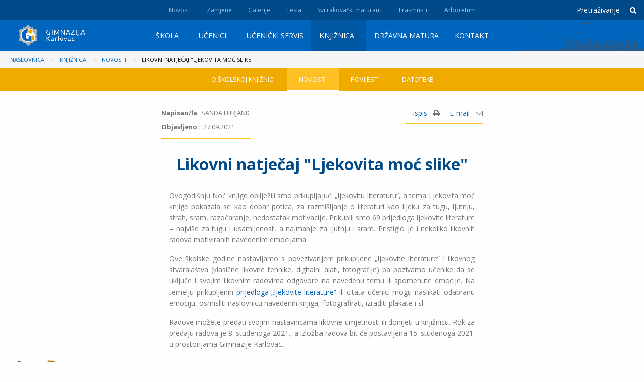

--- FILE ---
content_type: text/html; charset=utf-8
request_url: https://www.gimnazija-karlovac.hr/knjiznica/novosti/979-likovni-natjecaj-ljekovita-moc-slike.html
body_size: 42245
content:

<!DOCTYPE html>
<html lang="hr" xml:lang="hr" class="no-js ">
    <head>
<meta property="og:description" content="Gimnazija Karlovac - Škola koju smo pohađali ili još uvijek pohađamo, u kojoj smo radili ili još uvijek radimo, u koju smo išli ili još uvijek idemo informirati se o uspjehu naše djece ostaje i jest trajna poveznica, tema razgovora i sjećanja na prijateljstva, ljubavi, razočaranja i velike životne odluke."/>
<meta property="og:image" content="https://www.gimnazija-karlovac.hr/templates/gimnazijakarlovac/images/gimnazija_logo.png"/>
<meta property="og:image" content="https://www.gimnazija-karlovac.hr/templates/gimnazijakarlovac/images/gimnazija_logo_web.png"/>
<meta property="og:type" content="article"/>
<meta property="og:url" content="https://www.gimnazija-karlovac.hr/knjiznica/novosti/979-likovni-natjecaj-ljekovita-moc-slike.html"/>
<meta property="og:title" content="Likovni natječaj 'Ljekovita moć slike' - Gimnazija Karlovac"/>
<meta property="og:locale" content="hr_HR"/>
<meta property="og:site_name" content="Gimnazija Karlovac"/>

        <meta charset="utf-8">
        <meta name="viewport" content="width=device-width,initial-scale=1">

        <link rel="apple-touch-icon" sizes="57x57" href="/images/favicons/apple-touch-icon-57x57.png">
        <link rel="apple-touch-icon" sizes="60x60" href="/images/favicons/apple-touch-icon-60x60.png">
        <link rel="apple-touch-icon" sizes="72x72" href="/images/favicons/apple-touch-icon-72x72.png">
        <link rel="apple-touch-icon" sizes="76x76" href="/images/favicons/apple-touch-icon-76x76.png">
        <link rel="apple-touch-icon" sizes="114x114" href="/images/favicons/apple-touch-icon-114x114.png">
        <link rel="apple-touch-icon" sizes="120x120" href="/images/favicons/apple-touch-icon-120x120.png">
        <link rel="apple-touch-icon" sizes="144x144" href="/images/favicons/apple-touch-icon-144x144.png">
        <link rel="apple-touch-icon" sizes="152x152" href="/images/favicons/apple-touch-icon-152x152.png">
        <link rel="apple-touch-icon" sizes="180x180" href="/images/favicons/apple-touch-icon-180x180.png">
        <link rel="icon" type="image/png" href="/images/favicons/favicon-32x32.png" sizes="32x32">
        <link rel="icon" type="image/png" href="/images/favicons/favicon-194x194.png" sizes="194x194">
        <link rel="icon" type="image/png" href="/images/favicons/favicon-96x96.png" sizes="96x96">
        <link rel="icon" type="image/png" href="/images/favicons/android-chrome-192x192.png" sizes="192x192">
        <link rel="icon" type="image/png" href="/images/favicons/favicon-16x16.png" sizes="16x16">
        <link rel="manifest" href="/images/favicons/manifest.json">
        <link rel="mask-icon" href="/images/favicons/safari-pinned-tab.svg" color="#006dae">
        <link rel="shortcut icon" href="/images/favicons/favicon.ico">
        <meta name="msapplication-TileColor" content="#ffc40d">
        <meta name="msapplication-TileImage" content="images/favicons/mstile-144x144.png">
        <meta name="msapplication-config" content="images/favicons/browserconfig.xml">
        <meta name="theme-color" content="#006dae">

        <base href="https://www.gimnazija-karlovac.hr/knjiznica/novosti/979-likovni-natjecaj-ljekovita-moc-slike.html" />
	<meta http-equiv="content-type" content="text/html; charset=utf-8" />
	<meta name="keywords" content="Gimnazija Karlovac, škola, Prirodoslovno matematička, gimnazija,
Jezična gimnazija, učenici, digitalizirana baština, Nikola Tesla, povijest, matematika, hrvatski, grad Karlovac, Opća gimnazija" />
	<meta name="rights" content="Gimnazija Karlovac" />
	<meta name="description" content="Gimnazija Karlovac - Škola koju smo pohađali ili još uvijek pohađamo, u kojoj smo radili ili još uvijek radimo, u koju smo išli ili još uvijek idemo informirati se o uspjehu naše djece ostaje i jest trajna poveznica, tema razgovora i sjećanja na prijateljstva, ljubavi, razočaranja i velike životne odluke." />
	<title>Likovni natječaj &quot;Ljekovita moć slike&quot; - Gimnazija Karlovac</title>
	<link href="https://www.gimnazija-karlovac.hr/component/search/?Itemid=126&amp;catid=10&amp;id=979&amp;format=opensearch" rel="search" title="Traži Gimnazija Karlovac" type="application/opensearchdescription+xml" />
	<link href="/media/foundation/css/normalize.css" rel="stylesheet" type="text/css" />
	<link href="/templates/gimnazijakarlovac/css/foundation/foundation.min.css" rel="stylesheet" type="text/css" />
	<link href="/media/fontawesome/css/font-awesome.min.css" rel="stylesheet" type="text/css" />
	<link href="/media/com_phocadownload/css/main/phocadownload.css" rel="stylesheet" type="text/css" />
	<link href="/media/plg_content_phocadownload/css/phocadownload.css" rel="stylesheet" type="text/css" />
	<link href="/media/com_jce/site/css/content.min.css?badb4208be409b1335b815dde676300e" rel="stylesheet" type="text/css" />
	<link href="/templates/gimnazijakarlovac/css/owl.carousel.css" rel="stylesheet" type="text/css" />
	<link href="/templates/gimnazijakarlovac/css/main.css?120" rel="stylesheet" type="text/css" />
	<link href="/templates/gimnazijakarlovac/css/lightgallery/lightgallery.min.css" rel="stylesheet" type="text/css" />
	<link href="/plugins/system/gdpr/assets/css/cookieconsent.min.css" rel="stylesheet" type="text/css" />
	<style type="text/css">
.fb_iframe_widget {max-width: none;} .fb_iframe_widget_lift  {max-width: none;} @media print { .css_buttons0,.css_buttons1,.css_fb_like,.css_fb_share,.css_fb_send,css_fb_photo,.css_twitter,.css_google,.css_google_share,.css_linkedin,.css_pinterest,.css_fb_comments,.css_fb_comments_count { display:none }}div.cc-window.cc-floating{max-width:24em}@media(max-width: 639px){div.cc-window.cc-floating:not(.cc-center){max-width: none}}div.cc-window, span.cc-cookie-settings-toggler{font-size:14px}div.cc-revoke{font-size:13px}div.cc-settings-label,span.cc-cookie-settings-toggle{font-size:12px}div.cc-window.cc-banner{padding:1em 1.8em}div.cc-window.cc-floating{padding:2em 1.8em}input.cc-cookie-checkbox+span:before, input.cc-cookie-checkbox+span:after{border-radius:1px}
	</style>
	<script src="/media/jui/js/jquery.min.js?f5ced5594e6ff2476fe3113f81916f3e" type="text/javascript"></script>
	<script src="/media/jui/js/jquery-noconflict.js?f5ced5594e6ff2476fe3113f81916f3e" type="text/javascript"></script>
	<script src="/media/jui/js/jquery-migrate.min.js?f5ced5594e6ff2476fe3113f81916f3e" type="text/javascript"></script>
	<script src="/media/foundation/js/modernizr.js" type="text/javascript"></script>
	<script src="/templates/gimnazijakarlovac/js/foundation/foundation.min.js" type="text/javascript"></script>
	<script src="/media/system/js/caption.js?f5ced5594e6ff2476fe3113f81916f3e" type="text/javascript"></script>
	<script src="/templates/gimnazijakarlovac/js/lightgallery/lightgallery-all.min.js" type="text/javascript"></script>
	<script src="https://cdnjs.cloudflare.com/ajax/libs/jquery-mousewheel/3.1.13/jquery.mousewheel.min.js" type="text/javascript"></script>
	<script src="/templates/gimnazijakarlovac/js/owl.carousel.min.js" type="text/javascript"></script>
	<script src="/templates/gimnazijakarlovac/js/main.js?15" type="text/javascript"></script>
	<script src="/media/system/js/html5fallback.js" type="text/javascript"></script>
	<script src="/plugins/system/gdpr/assets/js/cookieconsent.min.js" type="text/javascript" defer="defer"></script>
	<script src="/plugins/system/gdpr/assets/js/init.js" type="text/javascript" defer="defer"></script>
	<script type="text/javascript">
jQuery(window).on('load',  function() {
				new JCaption('img.caption');
			});jQuery(function($){ initTooltips(); $("body").on("subform-row-add", initTooltips); function initTooltips (event, container) { container = container || document;$(container).find(".hasTooltip").tooltip({"html": true,"container": "body"});} });var gdprConfigurationOptions = { complianceType: 'opt-in',
																			  disableFirstReload: 0,
																	  		  blockJoomlaSessionCookie: 1,
																			  blockExternalCookiesDomains: 1,
																			  externalAdvancedBlockingModeCustomAttribute: '',
																			  allowedCookies: '',
																			  blockCookieDefine: 1,
																			  autoAcceptOnNextPage: 0,
																			  revokable: 1,
																			  lawByCountry: 0,
																			  checkboxLawByCountry: 0,
																			  cacheGeolocationCountry: 1,
																			  countryAcceptReloadTimeout: 1000,
																			  usaCCPARegions: null,
																			  dismissOnScroll: 0,
																			  dismissOnTimeout: 0,
																			  containerSelector: 'body',
																			  hideOnMobileDevices: 0,
																			  defaultClosedToolbar: 0,
																			  toolbarLayout: 'basic',
																			  toolbarTheme: 'block',
																			  revocableToolbarTheme: 'basic',
																			  toolbarPosition: 'bottom',
																			  revokePosition: 'revoke-top',
																			  toolbarPositionmentType: 1,
																			  popupEffect: 'fade',
																			  popupBackground: '#004a8a',
																			  popupText: '#ffffff',
																			  popupLink: '#ffffff',
																			  buttonBackground: '#ffffff',
																			  buttonBorder: '#ffffff',
																			  buttonText: '#004a8a',
																			  highlightOpacity: '100',
																			  highlightBackground: '#004a8a',
																			  highlightBorder: '#ffffff',
																			  highlightText: '#ffffff',
																			  highlightDismissBackground: '#004a8a',
																		  	  highlightDismissBorder: '#ffffff',
																		 	  highlightDismissText: '#ffffff',
																			  hideRevokableButton: 0,
																			  hideRevokableButtonOnscroll: 1,
																			  customRevokableButton: 0,
																			  headerText: 'Cookies used on the website!',
																			  messageText: 'Ova stranica upotrebljava kolačiće radi analize korištenja web stranica, unaprjeđenja vašeg korisničkog iskustva te kako bismo vam mogli ponuditi proizvode i usluge koji najbolje odgovaraju vašim interesima. Kliknite na akciju \"Prihvaćam\" kako biste pristali na ove postupke i zadržali korisničko iskustvo koje je prilagođeno vama. Upravljanje postavkama kolačića i svoje odabire možete promijeniti klikom na postavke kolačića. Više o kolačićima možete pročitati ovdje:',
																			  denyMessageEnabled: 0, 
																			  denyMessage: 'You have declined cookies, to ensure the best experience on this website please consent the cookie usage.',
																			  placeholderBlockedResources: 1, 
																			  placeholderBlockedResourcesAction: 'open',
																	  		  placeholderBlockedResourcesText: 'You must accept cookies and reload the page to view this content',
																			  placeholderIndividualBlockedResourcesText: 'You must accept cookies from {domain} and reload the page to view this content',
																			  dismissText: 'Zatvori',
																			  allowText: 'Prihvaćam',
																			  denyText: 'Ne prihvaćam',
																			  cookiePolicyLinkText: 'Kolačići (Cookies)',
																			  cookiePolicyLink: '/kolacici.html',
																			  cookiePolicyRevocableTabText: 'Kolačići (Cookies)',
																			  privacyPolicyLinkText: 'Pravila privatnosti',
																			  privacyPolicyLink: '/pravila-privatnosti.html',
																			  categoriesCheckboxTemplate: 'cc-checkboxes-light',
																			  toggleCookieSettings: 0,
																	  		  toggleCookieSettingsText: '<span class="cc-cookie-settings-toggle">Settings <span class="cc-cookie-settings-toggler">&#x25EE;</span></span>',
																			  toggleCookieSettingsButtonBackground: '#333333',
																			  toggleCookieSettingsButtonBorder: '#ffffff',
																			  toggleCookieSettingsButtonText: '#ffffff',
																			  showLinks: 1,
																			  blankLinks: '_self',
																			  autoOpenPrivacyPolicy: 0,
																			  openAlwaysDeclined: 1,
																			  cookieSettingsLabel: 'Cookie settings:',
															  				  cookieSettingsDesc: 'Choose which kind of cookies you want to disable by clicking on the checkboxes. Click on a category name for more informations about used cookies.',
																			  cookieCategory1Enable: 0,
																			  cookieCategory1Name: 'Necessary',
																			  cookieCategory1Locked: 0,
																			  cookieCategory2Enable: 0,
																			  cookieCategory2Name: 'Preferences',
																			  cookieCategory2Locked: 0,
																			  cookieCategory3Enable: 0,
																			  cookieCategory3Name: 'Statistics',
																			  cookieCategory3Locked: 0,
																			  cookieCategory4Enable: 0,
																			  cookieCategory4Name: 'Marketing',
																			  cookieCategory4Locked: 0,
																			  alwaysReloadAfterCategoriesChange: 0,
																			  preserveLockedCategories: 0,
																			  reloadOnfirstDeclineall: 0,
																			  trackExistingCheckboxSelectors: '',
															  		  		  trackExistingCheckboxConsentLogsFormfields: 'name,email,subject,message',
																			  allowallShowbutton: 0,
																			  allowallText: 'Allow all cookies',
																			  allowallButtonBackground: '#ffffff',
																			  allowallButtonBorder: '#ffffff',
																			  allowallButtonText: '#000000',
																			  includeAcceptButton: 0,
																			  optoutIndividualResources: 0,
																			  externalAdvancedBlockingModeTags: 'iframe,script,img,source,link',
																			  debugMode: 0
																		};var gdpr_ajax_livesite='https://www.gimnazija-karlovac.hr/';var gdpr_enable_log_cookie_consent=1;
	</script>


    </head>
    <body class="">


    <div class="off-canvas-wrapper">
        <div class="off-canvas-wrapper-inner" data-off-canvas-wrapper>

            <!-- OFF CANVAS MENU-->
            <div class="off-canvas position-left" id="offCanvas" data-off-canvas>
                <img src="/templates/gimnazijakarlovac/images/logo_orginal.png" alt="" class="mobile-logo"/>

                <!-- MOBILE MAIN MENU-->

                <ul id="mainMenu" class="nav vertical large-horizontal menu" data-responsive-menu="drilldown large-dropdown" data-closing-time="0" data-hover-delay="0">
<li class="item-109 deeper has-submenu"><a href="/skola.html" title="user">Škola</a><ul class="submenu menu vertical" data-submenu><li class="item-129"><a href="/skola/o-skoli.html" >O školi</a></li><li class="item-364"><a href="/skola/gimnazijski-smjerovi.html" >Smjerovi</a></li><li class="item-392"><a href="/skola/dvojezicna-nastava.html" >Dvojezična nastava</a></li><li class="item-130"><a href="/skola/dokumenti.html" >Dokumenti</a></li><li class="item-131"><a href="/skola/upisi.html" >Upisi</a></li><li class="item-132"><a href="/skola/natjecaji.html" >Natječaji</a></li><li class="item-134"><a href="/skola/organizacija-izvanuconicke-nastave.html" >Organizacija izvanučoničke nastave</a></li><li class="item-135"><a href="/skola/povijest-nase-skole.html" >Povijest naše škole</a></li><li class="item-256"><a href="/skola/popis-udzbenika.html" >Popis udžbenika</a></li><li class="item-179"><a href="/skola/dsd-skola.html" >DSD škola</a></li><li class="item-180"><a href="/skola/publikacije.html" >Publikacije</a></li><li class="item-209"><a href="/skola/prirodoslovna-zbirka.html" >Prirodoslovna zbirka</a></li><li class="item-106"><a href="/skola/digitalizirana-bastina.html" >Digitalizirana baština</a></li><li class="item-404"><a href="/skola/itransparentnost.html" >iTransparentnost</a></li></ul></li><li class="item-110 deeper has-submenu"><a href="/ucenici/razredi.html" >Učenici</a><ul class="submenu menu vertical" data-submenu><li class="item-120"><a href="/ucenici/razredi.html" >Razredi</a></li><li class="item-227"><a href="http://gimnka.edupage.org/timetable/?" target="_blank" rel="noopener noreferrer">Raspored sati</a></li><li class="item-299"><a href="/ucenici/nastavni-materijali.html" >Nastavni materijali</a></li><li class="item-122"><a href="/ucenici/postignuća-učenika.html" >Postignuća učenika</a></li><li class="item-123"><a href="/ucenici/korisne-informacije.html" >Korisne informacije</a></li><li class="item-124"><a href="/ucenici/poznati-bivsi-ucenici.html" >Poznati bivši učenici</a></li></ul></li><li class="item-111"><a href="/ucenicki-servis.html" >Učenički servis</a></li><li class="item-112 active deeper has-submenu"><a href="/knjiznica.html" >Knjižnica</a><ul class="submenu menu vertical" data-submenu><li class="item-125 alias-parent-active"><a href="/knjiznica.html" >O školskoj knjižnici</a></li><li class="item-126 current active"><a href="/knjiznica/novosti.html" >Novosti</a></li><li class="item-127"><a href="/knjiznica/povijest.html" >Povijest</a></li><li class="item-128"><a href="/knjiznica/datoteke.html" >Datoteke</a></li></ul></li><li class="item-113"><a href="/drzavna-matura.html" >Državna matura</a></li><li class="item-114"><a href="/kontakt.html" >Kontakt</a></li></ul>


                <hr/>

                <!-- MOBILE HEADER MENU-->

                <ul class="vertical large-horizontal menu" >
<li class="item-103"><a href="/novosti.html" >Novosti</a></li><li class="item-226"><a href="http://gimnka.edupage.org/substitution/?" target="_blank" rel="noopener noreferrer">Zamjene</a></li><li class="item-133"><a href="/galerije.html" >Galerije</a></li><li class="item-237"><a href="https://www.gimnazija-karlovac.hr/ucenici/poznati-bivsi-ucenici/49-nikola-tesla.html" >Tesla</a></li><li class="item-104"><a href="/svi-rakovacki-maturanti.html" >Svi rakovački maturanti</a></li><li class="item-261"><a href="/erasmus.html" >Erasmus +</a></li><li class="item-378"><a href="/arboretum.html" >Arboretum</a></li></ul>


                <hr/>
                <a class="fb-button button ghost icon-left" href="#"><i class="fa fa-facebook-official"></i>Facebook</a>
            </div>

            <!-- ACTUAL PAGE CONTENT -->
            <div class="off-canvas-content" data-off-canvas-content >
                <div class="wrapper" id="siteContainer">
                    <header class="header blue-bg">

                        <!-- HEADER BAR - Small menu, search-->
                        <div class="header-bar darkblue-bg">
                            <div class="menu-centered hide-for-small-only">
                                <ul class="vertical large-horizontal menu" >
<li class="item-103"><a href="/novosti.html" >Novosti</a></li><li class="item-226"><a href="http://gimnka.edupage.org/substitution/?" target="_blank" rel="noopener noreferrer">Zamjene</a></li><li class="item-133"><a href="/galerije.html" >Galerije</a></li><li class="item-237"><a href="https://www.gimnazija-karlovac.hr/ucenici/poznati-bivsi-ucenici/49-nikola-tesla.html" >Tesla</a></li><li class="item-104"><a href="/svi-rakovacki-maturanti.html" >Svi rakovački maturanti</a></li><li class="item-261"><a href="/erasmus.html" >Erasmus +</a></li><li class="item-378"><a href="/arboretum.html" >Arboretum</a></li></ul>

                            </div>
                            <div class="header-aside right">

                                <div class="search">
	<form action="/knjiznica/novosti.html" method="post" class="search-form form-inline">

        <div class="input-group">
            <label for="mod-search-searchword" class="element-invisible"> </label> <input name="searchword" id="mod-search-searchword" maxlength="200"  class="inputbox search-query" type="search" placeholder="pretraživanje stranice" /> <div class="input-group-button"><button class="button" onclick="this.form.searchword.focus();"><i class="fa fa-search"></i> </button></div><div class="input-group-button"><button type="button" class="button search-button"><i class="fa fa-close"></i></button></div>            <input type="hidden" name="task" value="search" />
            <input type="hidden" name="option" value="com_search" />
            <input type="hidden" name="Itemid" value="126" />
        </div>
	</form>
</div>


                                <button class="button ghost search-button show-for-large" data-toggle="search">
                                    <span>Pretraživanje</span>
                                    <i class="fa fa-search"></i>
                                </button>
                                <!--<a class="fb-button button ghost icon-left" href="#"><i class="fa fa-facebook-official"></i>Facebook</a>
                                <form class="search-form" action="" id="search" data-toggler data-animate="slide-in-down slide-out-up">
                                    <div class="input-group">
                                        <input type="search" placeholder="Search">
                                        <div class="input-group-button">
                                            <button type="button" class="button">Search</button>
                                        </div>
                                    </div>
                                </form>-->
                            </div>
                        </div>

                        <!-- TOP BAR - Logo, main menu, weather -->
                        <div class="top-bar-container">
                            <div class="top-bar">
                                <div class="top-bar-title">
                                <span class="mobile-button float-left hide-for-large" data-toggle="offCanvas" data-hide-for="medium">
                                    <span class="menu-icon" data-toggle></span>
                                </span>
                                <a href="/" class="logo float-center">
                                    <img src="/templates/gimnazijakarlovac/images/gimnazija_logo.png" alt=""/>
                                    <strong class="logo-text">Gimnazija Karlovac</strong>
                                </a>
                                <span class="mobile-button float-right hide-for-large" data-toggle="search">
                                    <span class="search-icon dark search-button" data-toggle>
                                        <i class="fa fa-search"></i>
                                    </span>
                                </span>
                                </div>

                                
                                <div id="responsive-menu" class="menu-centered show-for-large">

                                    <ul id="mainMenu" class="nav vertical large-horizontal menu" data-responsive-menu="drilldown large-dropdown" data-closing-time="0" data-hover-delay="0">
<li class="item-109 deeper has-submenu"><a href="/skola.html" title="user">Škola</a><ul class="submenu menu vertical" data-submenu><li class="item-129"><a href="/skola/o-skoli.html" >O školi</a></li><li class="item-364"><a href="/skola/gimnazijski-smjerovi.html" >Smjerovi</a></li><li class="item-392"><a href="/skola/dvojezicna-nastava.html" >Dvojezična nastava</a></li><li class="item-130"><a href="/skola/dokumenti.html" >Dokumenti</a></li><li class="item-131"><a href="/skola/upisi.html" >Upisi</a></li><li class="item-132"><a href="/skola/natjecaji.html" >Natječaji</a></li><li class="item-134"><a href="/skola/organizacija-izvanuconicke-nastave.html" >Organizacija izvanučoničke nastave</a></li><li class="item-135"><a href="/skola/povijest-nase-skole.html" >Povijest naše škole</a></li><li class="item-256"><a href="/skola/popis-udzbenika.html" >Popis udžbenika</a></li><li class="item-179"><a href="/skola/dsd-skola.html" >DSD škola</a></li><li class="item-180"><a href="/skola/publikacije.html" >Publikacije</a></li><li class="item-209"><a href="/skola/prirodoslovna-zbirka.html" >Prirodoslovna zbirka</a></li><li class="item-106"><a href="/skola/digitalizirana-bastina.html" >Digitalizirana baština</a></li><li class="item-404"><a href="/skola/itransparentnost.html" >iTransparentnost</a></li></ul></li><li class="item-110 deeper has-submenu"><a href="/ucenici/razredi.html" >Učenici</a><ul class="submenu menu vertical" data-submenu><li class="item-120"><a href="/ucenici/razredi.html" >Razredi</a></li><li class="item-227"><a href="http://gimnka.edupage.org/timetable/?" target="_blank" rel="noopener noreferrer">Raspored sati</a></li><li class="item-299"><a href="/ucenici/nastavni-materijali.html" >Nastavni materijali</a></li><li class="item-122"><a href="/ucenici/postignuća-učenika.html" >Postignuća učenika</a></li><li class="item-123"><a href="/ucenici/korisne-informacije.html" >Korisne informacije</a></li><li class="item-124"><a href="/ucenici/poznati-bivsi-ucenici.html" >Poznati bivši učenici</a></li></ul></li><li class="item-111"><a href="/ucenicki-servis.html" >Učenički servis</a></li><li class="item-112 active deeper has-submenu"><a href="/knjiznica.html" >Knjižnica</a><ul class="submenu menu vertical" data-submenu><li class="item-125 alias-parent-active"><a href="/knjiznica.html" >O školskoj knjižnici</a></li><li class="item-126 current active"><a href="/knjiznica/novosti.html" >Novosti</a></li><li class="item-127"><a href="/knjiznica/povijest.html" >Povijest</a></li><li class="item-128"><a href="/knjiznica/datoteke.html" >Datoteke</a></li></ul></li><li class="item-113"><a href="/drzavna-matura.html" >Državna matura</a></li><li class="item-114"><a href="/kontakt.html" >Kontakt</a></li></ul>


                                </div>

                            </div>
                        </div>
                    </header>

                    <!-- CONTENT -->
                    <main class="content">

                                                    <nav class="breadcrumbs-wrapper" aria-label="You are here:" role="navigation">
    <div class="row">

        <ul class="breadcrumbs">
                            <li class="active">
                    <span class="divider icon-location"></span>
                </li>
            
                                <li>
                                                    <a itemprop="item" href="/" class="pathway">
                            <span itemprop="name">
                                Naslovnica                            </span>
                            </a>
                        
                                                    <span class="divider">
                            <img src="/media/system/images/arrow.png" alt="" />                        </span>
                                                <meta itemprop="position" content="1">
                    </li>
                                    <li>
                                                    <a itemprop="item" href="/knjiznica.html" class="pathway">
                            <span itemprop="name">
                                Knjižnica                            </span>
                            </a>
                        
                                                    <span class="divider">
                            <img src="/media/system/images/arrow.png" alt="" />                        </span>
                                                <meta itemprop="position" content="2">
                    </li>
                                    <li>
                                                    <a itemprop="item" href="/knjiznica/novosti.html" class="pathway">
                            <span itemprop="name">
                                Novosti                            </span>
                            </a>
                        
                                                    <span class="divider">
                            <img src="/media/system/images/arrow.png" alt="" />                        </span>
                                                <meta itemprop="position" content="3">
                    </li>
                                    <li itemprop="itemListElement" itemscope itemtype="http://schema.org/ListItem" class="active">
                    <span itemprop="name">
                        Likovni natječaj &quot;Ljekovita moć slike&quot;                    </span>
                        <meta itemprop="position" content="4">
                    </li>
                        </ul>

    </div>
</nav>

<div class="mobile-content-menu show-for-small-only">
	<a data-toggle="contentMenu">Podizbornik <i class="fa fa-reorder"></i></a>
</div>

<nav class="content-menu menu-centered" id="contentMenu" data-toggler="opened">

	<ul class="menu" >
	<li class="item-125 active"><a href="/knjiznica.html" >O školskoj knjižnici</a></li><li class="item-126 current"><a href="/knjiznica/novosti.html" >Novosti</a></li><li class="item-127"><a href="/knjiznica/povijest.html" >Povijest</a></li><li class="item-128"><a href="/knjiznica/datoteke.html" >Datoteke</a></li>	</ul>
</nav>
                        
                        

<article class="article-page main-content">
    <div class="row small">
        <!--
            <header class="page-header">
                <div class="row">
                    <h1 class="page-title columns text-center"></h1>
                </div>
            </header>
        -->
        <div class="item-page " itemscope itemtype="http://schema.org/Article">
            <meta itemprop="inLanguage" content="hr-HR"/>

            
                        
            
            <div class="article-info clearfix">
                                                            
<div class="icons float-right">
	
		
				<ul class="no-bullet inline-list">
											<li class="print-icon">
                            <a href="/knjiznica/novosti/979-likovni-natjecaj-ljekovita-moc-slike.html?tmpl=component&amp;print=1&amp;layout=default" title="Ispis članka < Likovni natječaj &quot;Ljekovita moć slike&quot; >" onclick="window.open(this.href,'win2','status=no,toolbar=no,scrollbars=yes,titlebar=no,menubar=no,resizable=yes,width=640,height=480,directories=no,location=no'); return false;" rel="nofollow">			<span class="icon-print" aria-hidden="true"></span>
		Ispis	</a>                            <i class="fa fa-print"></i>
                        </li>
																<li class="email-icon">
                            <a href="/component/mailto/?tmpl=component&amp;template=gimnazijakarlovac&amp;link=d888f2c0005fa6e5708790a531d12caa3c0cb843" title="Pošalji ovaj link prijatelju" onclick="window.open(this.href,'win2','width=400,height=550,menubar=yes,resizable=yes'); return false;" rel="nofollow">			<span class="icon-envelope" aria-hidden="true"></span>
		E-mail	</a>                            <i class="fa fa-envelope-o"></i>
                        </li>
														</ul>

		
	</div>
                                                                        

    <dl class="publish-info float-left">
        
                            
<dt>
        Napisao/la </dt>

<dd class="createdby" itemprop="author">
		
			<span itemprop="name">SANDA FURJANIC</span>	</dd>
            
            
            
                            
<dt>
    Objavljeno: </dt>
<dd><span class="icon-calendar"></span>
    <time datetime="2021-09-27T09:35:55+00:00" itemprop="datePublished">
        27.09.2021    </time>
</dd>
                    
                    
            
                        </dl>

                            </div>

            
                        
            
                                                            
                                    <header class="page-header">
                        <h2 class="section-title columns text-center">
                                                            Likovni natječaj &quot;Ljekovita moć slike&quot;                                                    </h2>
                                                                                            </header>
                
                
                <section class="article-content" itemprop="articleBody">
                    <p>Ovogodišnju Noć knjige obilježili smo prikupljajući „ljekovitu literaturu”, a tema Ljekovita moć knjige pokazala se kao dobar poticaj za razmišljanje o literaturi kao lijeku za tugu, ljutnju, strah, sram, razočaranje, nedostatak motivacije. Prikupili smo 69 prijedloga ljekovite literature – najviše za tugu i usamljenost, a najmanje za ljutnju i sram. Pristiglo je i nekoliko likovnih radova motiviranih navedenim emocijama.</p>
<p>Ove školske godine nastavljamo s povezivanjem prikupljene „ljekovite literature” i likovnog stvaralaštva (klasične likovne tehnike, digitalni alati, fotografije) pa pozivamo učenike da se uključe i svojim likovnim radovima odgovore na navedenu temu ili spomenute emocije. Na temelju prikupljenih <a href="/images/novosti/Prijedlozi%20ljekovite%20literature.docx" target="_blank">prijedloga „ljekovite literature”</a> ili citata učenici mogu naslikati odabranu emociju, osmisliti naslovnicu navedenih knjiga, fotografirati, izraditi plakate i sl.&nbsp;</p>
<p>Radove možete predati svojim nastavnicama likovne umjetnosti ili donijeti u knjižnicu. Rok za predaju radova je 8. studenoga 2021., a izložba radova bit će postavljena 15. studenoga 2021. u prostorijama Gimnazije Karlovac.</p> 
                                                                                </section>


                                                                </div>
    </div>
</article>

                        
                        <!--HOMEPAGE POLLS & VIDEO-->
                        <div class="row expanded  polls-video">
                                                                                </div>

                        
                    </main>

                    <!--FOOTER SECTION - copyright, legal, production -->
                    <footer class="footer">

                                                    

<div class="custom"  >
	<div class="usefull-links lightblue-bg">
<div class="row"><header class="small-12 columns text-left">
<h4>KORISNE POVEZNICE</h4>
</header>
<div class="small-12 medium-2 large-1 columns hide-for-small-only"><img src="/templates/gimnazijakarlovac/images/korisni_linkovi.png" alt="" class="float-left" /></div>
<div class="medium-10 large-11 columns">
<ul class="no-bullet usefull-links-list">
<li><a href="http://www.skole.hr/" target="_blank" rel="noopener">Škole.hr</a></li>
<li><a href="http://www.zorin-dom.hr/" target="_blank" rel="noopener">Zorin dom</a></li>
<li><a href="http://www.karlovac.hr/" target="_blank" rel="noopener">Grad Karlovac</a></li>
<li><a href="http://www.carnet.hr/" target="_blank" rel="noopener">CARNet</a></li>
<li><a href="https://ocjene.skole.hr/pocetna/prijava/" target="_blank" rel="noopener">e-Dnevnik</a></li>

<li><a href="http://www.geogebra.org/" target="_blank" rel="noopener">GeoGebra</a></li>
<li><a href="http://teslaradiostation.wix.com/trf1" target="_blank" rel="noopener">Tesla radio station</a></li>
<li><a href="http://studio8klc.weebly.com/" target="_blank" rel="noopener">Studio 8</a></li>
<li><a href="https://sites.1d5920f4b44b27a802bd77c4f0536f5a-gdprlock/site/kemijaga/" target="_blank" rel="noopener">Kemija i biologija</a></li>
<li><a href="https://www.2343ec78a04c6ea9d80806345d31fd78-gdprlock/skolovanje.hr" target="_blank" rel="noopener">Školovanje u RH</a></li>
<li><a href="http://www.gimnazija-karlovac.hr/novosti/316-upute-za-spajanje-na-microsoft-wifi-carnet-mrezu.htmlr" target="_blank" rel="noopener"> Microsoft Wi-Fi CARNet mreža</a></li>
<li><a href="http://www.hzz.hr/">Hrvatski zavod za zapošljavanje</a></li>
<li><a href="http://www.cisok.hr/">CISOK</a></li>
<li><a href="https://e-usmjeravanje.hzz.hr/">e-Usmjeravanje</a></li>
<li><a href="http://eregion.eu/8-9-2017-maria-theresa-gymnasium-1746-dolenjska-academic-initiative-2017/">Gimnazije Marije Terezije</a></li>
</ul>
</div>
</div>
</div></div>


<div class="custom iconed-links darkblue-bg menu-centered"  >
	<ul class="menu">
	<li>
		<a href="https://www.2343ec78a04c6ea9d80806345d31fd78-gdprlock/Gimnazija-Karlovac-113420987764/" target="_blank">
			<img src="/templates/gimnazijakarlovac/images/facebook_star.png" alt=""/> <span>Facebook</span></a>
	</li>
	<li>
		<a href="http://www.karlovac.hr/" target="_blank">
			<img src="/templates/gimnazijakarlovac/images/karlovac_crest.png" alt=""/> <span>Grad Karlovac</span></a>
	</li>
	<li>
		<a href="http://www.kazup.hr/" target="_blank">
			<img src="/templates/gimnazijakarlovac/images/karlovacka_zupanija.png" alt=""/> <span>Karlovačka županija</span></a>
	</li>
</ul></div>

<div class="sitemap-links darkblue-bg">
	<div class="row">

		<ul class="nav menu footer-sitemap">
		<li class="item-109 deeper parent"><a href="/skola.html" title="user">Škola</a><ul class="submenu menu vertical" data-submenu><li class="item-129"><a href="/skola/o-skoli.html" >O školi</a></li><li class="item-364"><a href="/skola/gimnazijski-smjerovi.html" >Smjerovi</a></li><li class="item-392"><a href="/skola/dvojezicna-nastava.html" >Dvojezična nastava</a></li><li class="item-130"><a href="/skola/dokumenti.html" >Dokumenti</a></li><li class="item-131"><a href="/skola/upisi.html" >Upisi</a></li><li class="item-132"><a href="/skola/natjecaji.html" >Natječaji</a></li><li class="item-134"><a href="/skola/organizacija-izvanuconicke-nastave.html" >Organizacija izvanučoničke nastave</a></li><li class="item-135"><a href="/skola/povijest-nase-skole.html" >Povijest naše škole</a></li><li class="item-256"><a href="/skola/popis-udzbenika.html" >Popis udžbenika</a></li><li class="item-179"><a href="/skola/dsd-skola.html" >DSD škola</a></li><li class="item-180"><a href="/skola/publikacije.html" >Publikacije</a></li><li class="item-209"><a href="/skola/prirodoslovna-zbirka.html" >Prirodoslovna zbirka</a></li><li class="item-106"><a href="/skola/digitalizirana-bastina.html" >Digitalizirana baština</a></li><li class="item-404"><a href="/skola/itransparentnost.html" >iTransparentnost</a></li></ul></li><li class="item-110 deeper parent"><a href="/ucenici/razredi.html" >Učenici</a><ul class="submenu menu vertical" data-submenu><li class="item-120"><a href="/ucenici/razredi.html" >Razredi</a></li><li class="item-227"><a href="http://gimnka.edupage.org/timetable/?" target="_blank" rel="noopener noreferrer">Raspored sati</a></li><li class="item-299"><a href="/ucenici/nastavni-materijali.html" >Nastavni materijali</a></li><li class="item-122"><a href="/ucenici/postignuća-učenika.html" >Postignuća učenika</a></li><li class="item-123"><a href="/ucenici/korisne-informacije.html" >Korisne informacije</a></li><li class="item-124"><a href="/ucenici/poznati-bivsi-ucenici.html" >Poznati bivši učenici</a></li></ul></li><li class="item-111"><a href="/ucenicki-servis.html" >Učenički servis</a></li><li class="item-112 active deeper parent"><a href="/knjiznica.html" >Knjižnica</a><ul class="submenu menu vertical" data-submenu><li class="item-125 alias-parent-active"><a href="/knjiznica.html" >O školskoj knjižnici</a></li><li class="item-126 current active"><a href="/knjiznica/novosti.html" >Novosti</a></li><li class="item-127"><a href="/knjiznica/povijest.html" >Povijest</a></li><li class="item-128"><a href="/knjiznica/datoteke.html" >Datoteke</a></li></ul></li><li class="item-113"><a href="/drzavna-matura.html" >Državna matura</a></li><li class="item-114"><a href="/kontakt.html" >Kontakt</a></li></ul>
	</div>
</div>
                        
                        <div class="footer-banner text-center">
                            <img src="/templates/gimnazijakarlovac/images/gimnazija_logo_web.png" alt=""/>
                        </div>

                        <div class="footer-meta darkblue-bg">
                            <div class="row expanded">
                                <div class="small-12 medium-4 columns copyright">
                                    <p>2025. &copy; Gimnazija Karlovac</p>
                                </div>
                                <div class="small-12 medium-4 columns legal text-center menu-centered">
                                    <ul class="vertical large-horizontal menu" >
<li class="item-107"><a href="/pravila-privatnosti.html" >Pravila privatnosti</a></li><li class="item-108"><a href="/uvjeti-koristenja.html" >Uvjeti korištenja</a></li><li class="item-377"><a href="/kolacici.html" >Kolačići</a></li></ul>

                                </div>
                                <div class="small-12 medium-4 columns production">
                                    <p>Design & code:
                                        <a class="insoft" href="http://www.insoft.hr" target="_blank">InSoft</a>
                                    </p>
                                </div>
                            </div>
                        </div>

                    </footer>

                </div>
            </div>
        </div>
    </div>

        <div id="system-message-container">
	</div>

    
<script>
              (function(i,s,o,g,r,a,m){i['GoogleAnalyticsObject']=r;i[r]=i[r]||function(){
              (i[r].q=i[r].q||[]).push(arguments)},i[r].l=1*new Date();a=s.createElement(o),
              m=s.getElementsByTagName(o)[0];a.async=1;a.src=g;m.parentNode.insertBefore(a,m)
              })(window,document,'script','//www.2952759073d266f190226f80e4e635c6-gdprlock/analytics.js','ga');

              ga('create', 'UA-76741436-1', 'auto');
              ga('send', 'pageview');

            </script>
</body>
</html>

--- FILE ---
content_type: text/css
request_url: https://www.gimnazija-karlovac.hr/media/com_phocadownload/css/main/phocadownload.css
body_size: 14376
content:
/* Phoca Download http://www.phoca.cz/ http://www.phoca.cz/phocadownload */

/* Main */
.pd-hr-cb {
	border-bottom: 3px solid #e9e9e9;
	margin-bottom: 10px;
	clear:both;
}
.pd-hr {
	border-bottom: 3px solid #e9e9e9;
	margin-bottom: 10px;
}
.pd-fl {
	position: relative;
	float: left;
}
.pd-fl-m {
	position: relative;
	float: left;
	margin: 5px 0;
}
.pd-fr {
	position: relative;
	float: right;
}
.pd-cb {
	clear:both;
}
.pd-cl {
	clear:left;
}

.pd-cr-m {
	clear: right;
	margin-top: 20px;
}

.pd-not-found {
	text-align: center;
	font-weight: bold;
}
.pd-center {
  text-align:center;
  vertical-align:middle;
}
.pd-inline {
  margin:0 10px 0 10px;
  display:inline;
}

/* Top */
#phoca-dl-category-box .pd-category h3,
#phoca-dl-file-box .pd-file h3,
#phoca-dl-download-box .pd-file h3{
	margin:			0;
	padding:		5px;
	background: 	#fafafa;
	border:			1px solid #e9e9e9;
	margin-bottom:	7px;
}

#phoca-dl-category-box .pd-category div.pdtop,
#phoca-dl-file-box .pd-file div.pdtop,
#phoca-dl-download-box .pd-file div.pdtop {
	float:			right;
	position:		relative;
	width:			16px;
	margin-top:		5px;
	margin-right:	7px;
	padding-top: 	2px;
}


/* Category, File, Overlib */
#phoca-dl-category-box .pd-filesize-txt,
#phoca-dl-file-box  .pd-filesize-txt,
#phoca-dl-category-box .pd-version-txt,
#phoca-dl-file-box  .pd-version-txt,
#phoca-dl-category-box .pd-license-txt,
#phoca-dl-file-box  .pd-license-txt,
#phoca-dl-category-box .pd-author-txt,
#phoca-dl-file-box .pd-author-txt,
#phoca-dl-category-box .pd-email-txt,
#phoca-dl-file-box .pd-email-txt,
#phoca-dl-category-box .pd-date-txt,
#phoca-dl-file-box  .pd-date-txt,
#phoca-dl-category-box .pd-downloads-txt,
#phoca-dl-file-box  .pd-downloads-txt{
	font-weight: bold;
	clear:left;
	margin:5px 0;
	float:left;
	width: 100px;
}

#phoca-dl-category-box .pd-notes-txt,
#phoca-dl-file-box .pd-notes-txt,
#phoca-dl-category-box .pd-features-txt,
#phoca-dl-file-box .pd-features-txt,
#phoca-dl-category-box .pd-changelog-txt,
#phoca-dl-file-box .pd-changelog-txt {
	margin: 7px 0;
	font-weight: bold;
	clear:left;
}

#overDiv .pd-filesize-txt,
#overDiv .pd-version-txt,
#overDiv .pd-license-txt,
#overDiv .pd-author-txt,
#overDiv .pd-email-txt,
#overDiv .pd-date-txt,
#overDiv .pd-downloads-txt{
	font-weight: bold;
	clear:left;
	margin:5px 0;
	float:left;
	width: 80px;
}

#overDiv .pd-title,
#phoca-dl-category-box .pd-title,
#phoca-dl-file-box .pd-title,
#phoca-dl-download-box .pd-title {
	font-weight: bold;
} 

#overDiv .pd-image,
#phoca-dl-category-box .pd-image,
#phoca-dl-file-box .pd-image,
#phoca-dl-download-box .pd-image {
	position:relative;
	float:right;
	margin:10px;
}

#overDiv .pd-textonly,
#overDiv .pd-cdesc,
#phoca-dl-category-box .pd-textonly,
#phoca-dl-category-box .pd-cdesc,
#phoca-dl-file-box .pd-cdesc,
#phoca-dl-download-box .pd-cdesc {
	margin: 10px 0px;
	padding: 5px 0px;
	clear:both;
}
#overDiv  .pd-fdesc,
#phoca-dl-category-box .pd-fdesc,
#phoca-dl-file-box .pd-fdesc,
#phoca-dl-download-box .pd-fdesc {
	padding: 5px 0px;
	clear:both;
}

#phoca-dl-category-box .pd-buttons,
#phoca-dl-file-box .pd-buttons,
#phoca-dl-download-box .pd-buttons {
	position: relative;
	float: right;
	margin: 5px;
}
#phoca-dl-download-box .pd-filenamebox,
#phoca-dl-file-box .pd-filenamebox,
#phoca-dl-category-box .pd-filenamebox {
	position: relative;
	float: left;
	margin: 5px;
}



#phoca-dl-download-box .pd-downloadbox-direct {
	margin: 0 auto;
	margin-top: 20px;
	background: #f5f5f5;
	border: 1px solid #d9d9d9;
	-webkit-border-radius: 3px;
	border-radius: 3px;
	padding: 10px;
}

#phoca-dl-category-box .pd-filebox {
	margin-top:		10px;
	margin-bottom:	10px;
	padding-bottom: 10px;
	border-bottom: 1px solid #f0f0f0;
}

#phoca-dl-download-box .pd-filebox,
#phoca-dl-file-box .pd-filebox {
	padding: 5px;
}	

#phoca-dl-category-box .pd-title,
#phoca-dl-file-box .pd-title,
#phoca-dl-download-box .pd-title {
	margin-bottom: 3px;
}


#phoca-dl-category-box .pd-mirrors,
#phoca-dl-file-box .pd-mirrors {
	position: relative;
	float: right;
	clear: right;
	margin-top: 0px;
}

#phoca-dl-category-box .pd-rating,
#phoca-dl-file-box .pd-rating {
	position: relative;
	float: left;
	clear: both;
	margin-top: 15px;
}

#phoca-dl-category-box .pd-tags,
#phoca-dl-category-box .pd-report,
#phoca-dl-file-box .pd-tags,
#phoca-dl-file-box .pd-report {
	position: relative;
	float: right;
	clear: right;
	margin-top: 15px;
}

#phoca-dl-download-box,
#phoca-dl-file-box {
	text-align: left;
}
#phoca-dl-download-box .pd-file,
#phoca-dl-file-box .pd-file {
	
	margin:5px 0;
}

/* Categories */
#phoca-dl-categories-box a img {
	border:		0px;
	padding:	0;
	margin:		0;
}

#phoca-dl-categories-box div.pd-desc {
	margin: 10px 0 10px 0;
}
#phoca-dl-categories-box div.pd-categoriesbox {
	width:		28%;
	position:	relative;
	float:		left;
	margin:		1%;
	padding:	1%;
}

#phoca-dl-categories-box div.pd-title{
	font-weight:bold;
	font-size: 120%;
	margin: 5px 0px 8px 0px;
}

#phoca-dl-category-box .pagination,
#phoca-dl-category-box .pagination div ul {
	text-align:		center;
	margin: 		auto;
	margin:			5px;
	border: 		none;
	
}

#phoca-dl-category-box .pd-subcategory,
#phoca-dl-file-box .pd-file {
	margin:			5px;
}

#phoca-dl-download-box .pd-file-details,
#phoca-dl-file-box .pd-file-details {
	border: 0;
}

#phoca-dl-categories-box .pd-subcategory,
#phoca-dl-category-box .pd-subcategory {
	padding-left:	20px;
	background: 	transparent url('../../images/folder.png') 0 center no-repeat;
}

#phoca-dl-category-box .pd-category div.pdtop,
#phoca-dl-file-box .pd-file div.pdtop,
#phoca-dl-download-box .pd-file div.pdtop {
	float:			right;
	position:		relative;
	width:			16px;
	margin-top:		5px;
	margin-right:	7px;
}

#phoca-dl-categories-box  a img,
#phoca-dl-category-box a img,
#phoca-dl-file-box a img,
#phoca-dl-download-box a img {
	border: none;
}

/* Icons - icon next to file*/
.phoca-dl-file-box-mod .pd-document16,
#phoca-dl-file-box .pd-document16,
#phoca-dl-category-box .pd-document16,
#phoca-dl-download-box .pd-document16 {
	padding-left:	20px;
	background: 	url('../../images/icon-document-16.png') 0px center no-repeat;
	height:			16px;
    line-height:	16px;
}
#phoca-dl-most-viewed-box .pd-document16  {
	padding-left:	20px;
	background: 	url('../../images/icon-document-16.png') 0px center no-repeat;
}
.phoca-dl-file-box-mod .pd-document32,
#phoca-dl-file-box .pd-document32,
#phoca-dl-category-box .pd-document32,
#phoca-dl-most-viewed-box .pd-document32,
#phoca-dl-download-box .pd-document32 {
	background: 	url('../../images/icon-document-32.png')  0px center no-repeat;
	height:			32px;
    line-height:	32px;
	padding-left:	36px;
}
.phoca-dl-file-box-mod .pd-document48,
#phoca-dl-file-box .pd-document48,
#phoca-dl-category-box .pd-document48,
#phoca-dl-most-viewed-box .pd-document48,
#phoca-dl-download-box .pd-document48 {
	background: 	url('../../images/icon-document-48.png') 0px center no-repeat;
	height:			48px;
    line-height:	48px;
	padding-left:	52px;
}
.phoca-dl-file-box-mod .pd-document64,
#phoca-dl-file-box .pd-document64,
#phoca-dl-category-box .pd-document64,
#phoca-dl-most-viewed-box .pd-document64,
#phoca-dl-download-box .pd-document64 {
	background: 	url('../../images/icon-document-64.png')  0px center no-repeat;
	height:			64px;
    line-height:	64px;
	padding-left:	70px;
}

/* Plugin */
#phoca-dl-category-box-plugin .pd-document {
	padding-left:	20px;
	background: 	url('../../images/document.png') 0 center no-repeat;
	text-align:		left;
	padding-top:	4px;
	padding-bottom:	4px;
	
}

/* Module */
.phoca-dl-categories-box-module .pd-categories {
	color:			#BF6070;	
}

.phocadownload-navigation {
	padding:		2px;
	border:		 	1px dotted #D6D6D6;
	width:			6em;
	position:		relative;
	float:			right;
	text-align:		center;
	margin-left:	5px;
}

.phocadownload-navigation .navigation-text {
	color:				#BF6070;
	background-color:	#D6D6D6;
	padding:			2px;
	margin-bottom:		3px;
	font-size:			10px;
	text-align:			center;
}

#phoca-dl-license {
	border: 			1px solid #ccc;
	background: 		#f5f5f5;
	overflow: 			auto;
	margin-top:			10px;
	margin-bottom:		10px;
}

.pd-pagination {
	margin-top:			20px;
}

.pd-float {
	position:			relative;
	float:				left;
	margin:				0px 3px;
}

#phocadownload-upload .comment-input{
	width: 				98%;
}

#phocadownload-upload .comment-input2 {
	width: 				40px;
	border:				0px;
	font-weight:		bold;
}

/* tabs */
form {
  margin: 0;
  padding: 0;
}

dl.tabs {
	float: left;
	margin: 10px 0 -1px 2px;
	z-index: 50;
	
}

dl.tabs dt {
	float: left;
	padding: 4px 10px;
	border-left: 1px solid #ccc;
	border-right: 1px solid #ccc;
	border-top: 1px solid #ccc;
	margin-left: 3px;
	background: #f0f0f0;
	color: #666;
	
}

dl.tabs dt.open {
	background: #ffffff;
	border-bottom: 1px solid #ffffff;
	z-index: 100;
	color: #000;
	
}

dl.tabs a {
	text-decoration: none;
	font-weight: normal;
}
dl.tabs a:hover {
	background: transparent !important;
}

div.current {
	clear: both;
	border: 1px solid #ccc;
	padding: 10px 10px;
	background: #ffffff;
	
}

div.current dd {
	padding: 0;
	margin: 0;
}

#loading-label-file{
	text-align:		center;
	display:		none;
}

/** Table styles **/
#phocadownload-upload  table.adminlist {
	width: 				100%;
	border-spacing: 	1px;
	background-color: 	#e7e7e7;
	color: 				#666;
}

#phocadownload-upload  .pagination {
	margin:				0;
	padding:			0;
	display:			inline;
}

#phocadownload-upload  table.adminlist td,
#phocadownload-upload  table.adminlist th { 
	padding: 			4px;
}

#phocadownload-upload  table.adminlist thead th {
	text-align: 		center;
	background: 		#f0f0f0;
	color: 				#666;
	border-bottom: 		1px solid #999;
	border-left:		1px solid #fff;
}

#phocadownload-upload  table.adminlist thead a:hover 			{ text-decoration: none; }
#phocadownload-upload  table.adminlist thead th img 				{ vertical-align: middle; }
#phocadownload-upload  table.adminlist tbody th 					{ font-weight: bold; }
#phocadownload-upload  table.adminlist tbody tr					{ background-color: #fff;  text-align: left; }
#phocadownload-upload  table.adminlist tbody tr.row1 				{ background: #f9f9f9; border-top: 1px solid #fff; }
#phocadownload-upload  table.adminlist tbody tr.row0:hover td,
#phocadownload-upload  table.adminlist tbody tr.row1:hover td 		{ background-color: #ffd ; }
#phocadownload-upload  table.adminlist tbody tr td 	  			{ height: 25px; background: #fff; border: 1px solid #fff; }
#phocadownload-upload  table.adminlist tbody tr.row1 td 			{ background: #f9f9f9; border-top: 1px solid #FFF; }
#phocadownload-upload  table.adminlist tfoot tr 					{ text-align: center;  color: #333; }
#phocadownload-upload  table.adminlist tfoot td,
#phocadownload-upload  table.adminlist tfoot th 					{ background-color: #f3f3f3; border-top: 1px solid #999; text-align: center; }
#phocadownload-upload  table.adminlist td.order					{ text-align: center; white-space: nowrap; }
#phocadownload-upload  table.adminlist td.order span 			{ float: left; display: block; width: 20px; text-align: center; }

#phocadownload-upload .error,
#phoca-dl-file-box .error,
#phoca-dl-category-box .pd-error,
#phoca-dl-category-box .error {
	background:		#FFC2C2;
	border:			1px solid #bf3030;
	color: 			#a60000;
	padding:		10px;
	margin-top:		5px;
	margin-bottom:	5px;
}

#phoca-dl-categories-box .pd-no-subcat {
	margin-left: 5px;
}

/* not conflict with beez */
#phocadownload-upload table,
#phocadownload-upload table tr,
#phocadownload-upload table tr td,
#phoca-dl-file-box table,
#phoca-dl-file-box table tr,
#phoca-dl-file-box table tr td,
#phoca-dl-download-box table,
#phoca-dl-download-box table tr,
#phoca-dl-download-box table tr td,
#phoca-dl-category-box table,
#phoca-dl-category-box table tr,
#phoca-dl-category-box table tr td {
	border: none;
}
#overDiv table,
#overDiv table tr,
#overDiv table tr td{
	border: none;
	padding:5px;
	
}

#phoca-dl-category-box .pagination.pd-pagination {
	border: none;
}
/*
#phocadownload-pane div.current,
#phocadownload-pane div.current dd,
#phocadownload-pane .tabs,
#phocadownload-pane #pane {
	width: 100%;
}
*/
#phoca-dl-category-box .pdtop a:hover,
#phoca-dl-category-box .pdtop a:active,
#phoca-dl-category-box .pdtop a:focus,
#phoca-dl-category-box .pdfile a:hover,
#phoca-dl-category-box .pdfile a:active,
#phoca-dl-category-box .pdfile a:focus,
#phoca-dl-file-box .pdtop a:hover,
#phoca-dl-file-box .pdtop a:active,
#phoca-dl-file-box .pdtop a:focus,
#phoca-dl-download-box .pdtop a:hover,
#phoca-dl-download-box .pdtop a:active,
#phoca-dl-download-box .pdtop a:focus {
	background: transparent;
}

/* overlib */
#overDiv table,
#overDiv table tr,
#overDiv table tr td {
	border: 0px
}

#overDiv .fontPhocaPDClass {
	color: #999;
	margin:0;padding:0;
}

#overDiv .fgPhocaPDClass {
	background-color: #f0f0f0;
	margin:0;padding:0;
}
#overDiv .bgPhocaPDClass {
	background-color: #f0f0f0;
	margin:0;padding:0;
	border: 1px solid #999;
}
#overDiv .capfontPhocaPDClass {
	color: #999;
	margin:0;padding:0;
}
#overDiv .capfontclosePhocaPDClass,
#overDiv .capfontclosePhocaPDClass a {
	color: #999;
	text-decoration: underline;
	text-align: right;
	margin:0;padding:0;
}

#phoca-dl-category-box .pagination #pg-pagination  ul {
	margin: 10px auto;
	text-align: center;
}

.pd-mirror,
.pd-report  {
	margin: 0px 5px 5px 0px;
	float:right;
}

.pd-mirror-file,
.pd-report-file {
	margin: 0px 5px 5px 0px;
	float:right;
}

.pd-fbcomments {
	margin-top:		10px;
	margin-bottom:	10px;
}

/*
 * If Beez template is not used, the following code
 * can be removed
 * Because of using !important methods in Beez
 */

#phocadownload table,
#phocadownload-pane table,
#phocadownload-pane table tr,
#phocadownload-pane table tr td{
	border-style: none !important;
}

#phocadownload-pane table tr td {
	padding:3px;
}
#phocadownload-multipleupload form fieldset {
	text-align:left;
	padding:5px;
}

#phocadownload-pane .actions {
    text-align:left;
	width: auto;
    padding:10px 5px !important;
	margin:10px 0 !important;
}

#phocadownload-pane ul#flash_uploader_filelist {
    margin:0px;
}

.label {
    border-radius: 3px 3px 3px 3px;
    padding: 1px 4px 2px;
	color: #FFFFFF;
    font-size: 10.998px;
    font-weight: bold;
    line-height: 14px;
    text-shadow: 0 -1px 0 rgba(0, 0, 0, 0.25);
    vertical-align: baseline;
    white-space: nowrap;
}

.label-warning {
	background-color: #f89406;
}
.label-important {
	background-color: #b94a48;
}

.ph-cb {
	clear:both
}

--- FILE ---
content_type: text/css
request_url: https://www.gimnazija-karlovac.hr/templates/gimnazijakarlovac/css/main.css?120
body_size: 85964
content:
@charset "UTF-8";
/* Blue */
/* Yellow */
/* Helper colors */
@import url(https://fonts.googleapis.com/css?family=Open+Sans:400,300,600,700,800&subset=latin,latin-ext);
@import url(https://fonts.googleapis.com/css?family=Kaushan+Script&subset=latin,latin-ext);
.block-margin-10 {
  margin-top: 10px;
  margin-bottom: 10px; }

.block-margin-20 {
  margin-top: 20px;
  margin-bottom: 20px; }
  @media only screen and (max-width: 64.063em) {
    .block-margin-20 {
      margin-top: 15px;
      margin-bottom: 15px; } }

.block-margin-40 {
  margin-top: 40px;
  margin-bottom: 40px; }
  @media only screen and (max-width: 64.063em) {
    .block-margin-40 {
      margin-top: 30px;
      margin-bottom: 30px; } }

.block-margin-60 {
  margin-top: 60px;
  margin-bottom: 60px; }
  @media only screen and (max-width: 64.063em) {
    .block-margin-60 {
      margin-top: 40px;
      margin-bottom: 40px; } }

.block-padding-10 {
  padding-top: 10px;
  padding-bottom: 10px; }

.block-padding-20 {
  padding-top: 20px;
  padding-bottom: 20px; }
  @media only screen and (max-width: 64.063em) {
    .block-padding-20 {
      padding-top: 15px;
      padding-bottom: 15px; } }

.block-padding-40 {
  padding-top: 40px;
  padding-bottom: 40px; }
  @media only screen and (max-width: 64.063em) {
    .block-padding-40 {
      padding-top: 30px;
      padding-bottom: 30px; } }

.block-padding-60 {
  padding-top: 60px;
  padding-bottom: 60px; }
  @media only screen and (max-width: 64.063em) {
    .block-padding-60 {
      padding-top: 40px;
      padding-bottom: 40px; } }

body {
  font-family: "Open Sans";
  color: #757575; }

h1, h2, h3, h4, h5, h6 {
  font-family: "Agora Sans Pro";
  font-family: "Open Sans";
  /*text-transform: uppercase;*/
  font-weight: 700;
  color: #004a8a; }
  .row h1, .row h2, .row h3, .row h4, .row h5, .row h6 {
    width: 100%; }

p, ul, ol, dl {
  font-family: "Open Sans";
  font-size: 14px;
  color: inherit; }

dfn {
  display: block; }

dfn {
  display: block;
  font-size: 0.95rem;
  line-height: 1.6;
  margin-bottom: 1rem;
  text-rendering: optimizeLegibility;
  text-align: left;
  padding: 0 10px;
  transition: all 0.2s ease-in-out; }

figure figcaption {
  font-size: 0.8rem;
  text-align: center; }

p + dfn, figure + dfn, ul + dfn, dfn + p, dfn + figure, dfn + ul {
  margin-top: 30px; }

p {
  text-align: justify; }

dl dt {
  margin-top: .5rem; }

button,
.button {
  font-family: "Open Sans"; }

.page-title {
  padding: 2rem 0;
  margin: 0;
  color: #004a8a;
  text-transform: uppercase;
  line-height: 1.2; }
  .page-title + .lead {
    margin-top: -2rem;
    margin-bottom: 2rem; }
  .article-page .page-title {
    padding-top: 0; }

.section-title {
  width: 100%; }
  @media only screen and (min-width: 64.063em) {
    .section-title {
      font-size: 2rem; } }
  .article-page .section-title {
    line-height: 1.2;
    margin-top: 1rem; }

.section-subtitle {
  font-size: 1.2rem;
  margin: 1.5rem 0;
  color: #f0ab00;
  width: 100%; }

.special-title {
  font-family: "Kaushan Script";
  text-transform: initial; }

.button {
  border-radius: 4px; }
  .button.white {
    background: #FFF;
    color: #0065bd; }
    .button.white:hover {
      background: #0065bd;
      color: #FFF; }
  .button.yellow {
    background: #f0ab00;
    color: #FFF; }
    .button.yellow:hover {
      background: #d79900;
      color: #FFF; }
  .button.green {
    background: #38574B;
    color: #FFF; }
    .button.green:hover {
      background: #426758;
      color: #FFF; }
  .button.icon-right .fa {
    margin-left: 1.25rem; }
  .button.icon-left .fa {
    margin-right: 1.25rem; }
  .button.ghost {
    background: rgba(0, 0, 0, 0);
    color: #0065bd; }
    .button.ghost:hover {
      color: #004a8a; }
    .header-bar .button.ghost {
      color: #FFF;
      margin: 0; }
      .header-bar .button.ghost:hover {
        color: #c8c8c8; }
  .button.document-download.hollow .fa {
    color: #f0ab00; }

.row.content-width {
  width: 63rem;
  max-width: 100%; }

.arboretum-intro nav.arboretum-intro-nav.local {
  max-width: 330px;
  border: 1px solid lightblue;
  border-radius: 4px;
  box-shadow: 0px 0px 35px -5px grey;
  background-color: white;
  position: fixed;
  z-index: 10; }
  .arboretum-intro nav.arboretum-intro-nav.local li a {
    color: black;
    font-weight: 600;
    padding: 1rem;
    font-size: .8rem; }
  .arboretum-intro nav.arboretum-intro-nav.local li.nactive a, .arboretum-intro nav.arboretum-intro-nav.local li:hover a {
    background-color: #004a8a;
    color: white; }
  .arboretum-intro nav.arboretum-intro-nav.local .btn-close {
    text-align: right;
    width: 100%; }
    .arboretum-intro nav.arboretum-intro-nav.local .btn-close .fa {
      padding: 1rem; }

.arboretum-intro .arboretum-intro-content .content-left p {
  text-align: left !important; }

.arboretum-intro .arboretum-intro-content section {
  margin-top: 40px; }

.arboretum-intro .arboretum-intro-content em {
  font-weight: 700;
  color: grey; }

.arboretum-intro .arboretum-intro-content sup {
  font-weight: 800;
  color: grey; }

.arboretum-intro .arboretum-intro-content table {
  margin: 2rem 0;
  border: 1px solid grey; }
  .arboretum-intro .arboretum-intro-content table + figcaption {
    margin-bottom: 1.5rem; }
  .arboretum-intro .arboretum-intro-content table tr {
    border-bottom: 1px solid; }
    .arboretum-intro .arboretum-intro-content table tr th,
    .arboretum-intro .arboretum-intro-content table tr td {
      border: 1px solid; }
    .arboretum-intro .arboretum-intro-content table tr th {
      padding: 1rem;
      min-width: 300px; }
    .arboretum-intro .arboretum-intro-content table tr td {
      padding: .5rem 1rem; }
  .arboretum-intro .arboretum-intro-content table.multicolor-col tr th:nth-of-type(1),
  .arboretum-intro .arboretum-intro-content table.multicolor-col tr td:nth-of-type(1) {
    background-color: #D6E3BC; }
  .arboretum-intro .arboretum-intro-content table.multicolor-col tr th:nth-of-type(2),
  .arboretum-intro .arboretum-intro-content table.multicolor-col tr td:nth-of-type(2) {
    background-color: #B8CCE4; }
  .arboretum-intro .arboretum-intro-content table.multicolor-col tr th:nth-of-type(3),
  .arboretum-intro .arboretum-intro-content table.multicolor-col tr td:nth-of-type(3) {
    background-color: #FBD4B4; }
  .arboretum-intro .arboretum-intro-content table caption {
    font-weight: normal; }
    .arboretum-intro .arboretum-intro-content table caption + caption {
      caption-side: bottom; }
    .arboretum-intro .arboretum-intro-content table caption.tbl-caption-below {
      caption-side: bottom; }
    .arboretum-intro .arboretum-intro-content table caption.tbl-caption-above {
      caption-side: top; }

.arboretum-intro .arboretum-intro-content a.figref-link {
  text-decoration: underline;
  font-size: 0.9em; }
  .arboretum-intro .arboretum-intro-content a.figref-link:hover {
    color: #2e9eff; }

.arboretum-intro .arboretum-intro-content figure {
  margin: 1rem auto;
  text-align: center;
  width: 100%;
  justify-content: center;
  transition: all 0.2s ease-in-out;
  flex-flow: column wrap;
  display: flex;
  justify-content: flex-end; }
  .arboretum-intro .arboretum-intro-content figure img {
    object-fit: contain;
    cursor: pointer; }
  .arboretum-intro .arboretum-intro-content figure > div {
    display: flex;
    align-items: end;
    justify-content: center; }
    .arboretum-intro .arboretum-intro-content figure > div img {
      min-width: 0; }
  .arboretum-intro .arboretum-intro-content figure figcaption {
    padding: .5rem;
    font-weight: 500;
    font-size: 0.9rem;
    text-align: center;
    min-height: 75px; }
  .arboretum-intro .arboretum-intro-content figure.multi-captions > figcaption {
    flex: 0 0 100%; }
  .arboretum-intro .arboretum-intro-content figure.figcaption {
    margin-top: -1rem;
    margin-bottom: 2rem; }
  .arboretum-intro .arboretum-intro-content figure.figure_highlited {
    box-shadow: 0 0 20px 1px #a7a7a7;
    transition: all 0.2s ease-in-out; }
  .arboretum-intro .arboretum-intro-content figure[role="group"] {
    display: flex;
    flex-flow: row nowrap;
    justify-content: center; }
    .arboretum-intro .arboretum-intro-content figure[role="group"] + figure[role="group"] {
      margin-top: 50px; }
    .arboretum-intro .arboretum-intro-content figure[role="group"] figure {
      flex: 0 1 auto;
      width: auto;
      margin: 0;
      margin-right: 10px; }
      .arboretum-intro .arboretum-intro-content figure[role="group"] figure:last-of-type {
        margin: 0; }
    .arboretum-intro .arboretum-intro-content figure[role="group"].multi-captions {
      flex-wrap: wrap; }
      .arboretum-intro .arboretum-intro-content figure[role="group"].multi-captions figure {
        flex: 1; }
  .arboretum-intro .arboretum-intro-content figure figure[role="group"] + figure[role="group"] {
    margin: 0; }

.arboretum-intro .arboretum-intro-content span.dfn-id {
  color: #000000;
  font-weight: 600; }

.arboretum-intro .arboretum-intro-content dfn {
  display: block;
  font-size: 0.8rem;
  line-height: 1.6;
  margin-bottom: 1rem;
  text-rendering: optimizeLegibility;
  text-align: left;
  padding: 0 10px;
  transition: all 0.2s ease-in-out; }
  .arboretum-intro .arboretum-intro-content dfn.dfn_highlited {
    box-shadow: 0 0 20px 1px #a7a7a7;
    transition: all 0.2s ease-in-out; }

.arboretum-intro .arboretum-intro-content a.dfn-link {
  top: -0.5em;
  font-size: 0.62rem;
  line-height: 0;
  position: relative;
  vertical-align: baseline;
  font-weight: bold;
  margin: 0 0 0 3px;
  text-decoration: underline; }

.arboretum-intro .arboretum-intro-content a.dfn-link:hover {
  color: #2e9eff; }

.arboretum-intro .arboretum-intro-content p + dfn, .arboretum-intro .arboretum-intro-content figure + dfn, .arboretum-intro .arboretum-intro-content ul + dfn, .arboretum-intro .arboretum-intro-content dfn + p, .arboretum-intro .arboretum-intro-content dfn + figure, .arboretum-intro .arboretum-intro-content dfn + ul {
  margin-top: 30px; }

.arboretum-intro .arboretum-intro-content.arboretum-intro-content-list .item {
  border: 1px solid grey;
  margin: 15px;
  flex: 0 0 calc(25% - 30px);
  align-items: center;
  justify-content: center;
  display: flex;
  transition: all 0.3s ease-in-out; }
  @media only screen and (max-width: 64em) {
    .arboretum-intro .arboretum-intro-content.arboretum-intro-content-list .item {
      flex: 1 1 calc(100% - 5px); } }
  .arboretum-intro .arboretum-intro-content.arboretum-intro-content-list .item a {
    padding: 15px;
    width: 100%;
    text-align: center;
    color: white;
    height: 100%;
    display: flex;
    align-items: center;
    justify-content: center;
    background: #004a8a; }
    .arboretum-intro .arboretum-intro-content.arboretum-intro-content-list .item a:hover {
      background: #0065bd;
      transition: all 0.3s ease-in-out; }

.arboretum-literatura article .page-content {
  text-align: left; }
  .arboretum-literatura article .page-content p {
    text-align: inherit; }

.arboretum-literatura p {
  padding-left: 4.5em;
  text-indent: -4.5em; }

.arboretum-banner {
  padding-top: 20px;
  padding-bottom: 20px;
  background: #DEFFD9; }
  .arboretum-banner .arboretum-banner-content {
    padding-top: 34px;
    color: #1E1E1E;
    text-align: left;
    margin-right: 30px; }
    @media only screen and (max-width: 74.063em) {
      .arboretum-banner .arboretum-banner-content {
        padding-top: 0;
        margin-right: 0; } }
    .arboretum-banner .arboretum-banner-content a {
      margin-top: 1rem; }
    .arboretum-banner .arboretum-banner-content h3 {
      font-style: normal;
      font-weight: 700;
      font-size: 2.25rem;
      line-height: 1.36;
      text-transform: uppercase;
      color: #38574B;
      margin-bottom: 1rem; }
  .arboretum-banner .arboretum-banner-image {
    padding-top: 34px; }
    .arboretum-banner .arboretum-banner-image img {
      width: 355px;
      height: 280px; }
  .arboretum-banner .arboretum-banner-logo img {
    width: 201px;
    height: 222px;
    object-fit: contain;
    object-position: center; }

.wrapper {
  overflow: hidden; }

[data-responsive-menu] ul {
  display: none; }

/* ==================== OFF CANVAS MENU ==================== **/
.off-canvas-wrapper {
  background: #FFF; }
  .off-canvas-wrapper hr {
    border-color: rgba(0, 0, 0, 0.05); }

.off-canvas {
  background: #FFF; }
  .off-canvas .mobile-logo {
    width: 100%;
    padding: 1rem; }
  .off-canvas .menu a {
    font-size: 0.8rem;
    letter-spacing: 1px; }
  .off-canvas .menu .fa {
    margin-right: 1rem;
    text-align: center;
    width: 20px;
    color: rgba(0, 0, 0, 0.2); }
  .off-canvas .is-drilldown {
    -webkit-transition: height 0.33s;
    -moz-transition: height 0.33s;
    -ms-transition: height 0.33s;
    -o-transition: height 0.33s;
    transition: height 0.33s; }
  .off-canvas .is-drilldown-submenu {
    height: auto; }
  .off-canvas .is-drilldown-submenu-parent > a::after {
    content: "\f105";
    font-family: FontAwesome;
    border: none; }
  .off-canvas .js-drilldown-back {
    margin-bottom: .5rem; }
    .off-canvas .js-drilldown-back > a {
      color: #969696; }
      .off-canvas .js-drilldown-back > a::before {
        content: "\f104";
        font-family: FontAwesome;
        border: none;
        vertical-align: initial; }
  .off-canvas hr {
    margin: .75rem auto; }

.js-off-canvas-exit {
  background: rgba(0, 74, 138, 0.75);
  z-index: 100; }

/* ==================== HEADER ==================== **/
@media only screen and (min-width: 40.063em) {
  .header-bar {
    height: 40px; } }

.header-bar .menu {
  text-align: center;
  display: flex;
  justify-content: center; }
  .header-bar .menu > li {
    /*display: inline-block;*/ }
    .header-bar .menu > li > a {
      font-size: .75rem;
      padding: .9rem 1rem;
      color: #96c2e5; }
      .header-bar .menu > li > a:hover {
        color: #FFF; }
  .header-bar .menu .active > a {
    color: #FFF;
    background: transparent; }

@media only screen and (min-width: 40.063em) {
  .header-bar .header-aside {
    position: absolute;
    top: 0;
    right: 0; } }

@media only screen and (max-width: 40.063em) {
  .header-bar .header-aside .fb-button {
    display: none; } }

.header-bar .header-aside .button span + i {
  margin-left: 1rem; }

.header-bar .search-form {
  position: fixed;
  top: 0;
  right: -100%;
  width: 100%;
  display: block;
  z-index: 100;
  -webkit-transition: right 0.33s;
  -moz-transition: right 0.33s;
  -ms-transition: right 0.33s;
  -o-transition: right 0.33s;
  transition: right 0.33s; }
  .header-bar .search-form.active {
    right: 0; }
  .header-bar .search-form .input-group {
    margin: 0; }
  .header-bar .search-form input {
    margin-bottom: 0;
    text-align: center;
    box-shadow: none;
    border: none;
    height: 40px; }
    @media only screen and (max-width: 40.063em) {
      .header-bar .search-form input {
        height: 3.9rem; } }
  .header-bar .search-form .button {
    border-radius: 0; }
    .header-bar .search-form .button:focus {
      outline: none; }

.top-bar {
  background: #0065bd url(../images/cityscape.svg) no-repeat right bottom;
  padding: 0;
  width: 100%; }
  @media only screen and (min-width: 64.063em) {
    .top-bar {
      height: auto;
      line-height: 0; } }
  .top-bar .top-bar-title {
    width: 100%;
    margin: 0;
    display: flex; }
    @media only screen and (min-width: 64.063em) {
      .top-bar .top-bar-title {
        width: 210px;
        position: absolute;
        top: 40px;
        left: 0; } }
    .top-bar .top-bar-title .mobile-button {
      padding: 1rem; }
  .top-bar .logo .logo-text {
    font-size: 0; }
  .top-bar .logo img {
    max-height: 60px;
    padding: 0 1rem; }
  .top-bar-right {
    text-align: right;
    display: none; }
    @media only screen and (min-width: 40.063em) {
      .top-bar-right {
        display: block;
        width: 210px; } }
    .top-bar-right p {
      color: #FFF; }
    .top-bar-right .weather-wrapper {
      padding: .9rem 1rem; }
      .top-bar-right .weather-wrapper > * {
        display: inline-block;
        margin: 0 .5rem 0 0;
        vertical-align: middle; }
      .top-bar-right .weather-wrapper p {
        font-size: .8rem; }
  .top-bar #responsive-menu {
    clear: both; }
    @media only screen and (min-width: 40.063em) {
      .top-bar #responsive-menu {
        clear: none; } }
  .top-bar .menu {
    background: inherit; }
    .top-bar .menu > li:hover a {
      background: #FFF;
      color: #0065bd; }
    .top-bar .menu > li > a {
      padding: 1.5rem 1rem;
      /*font-size: .8rem;*/
      text-transform: uppercase; }
      .top-bar .menu > li > a:hover {
        background: #FFF;
        color: #0065bd; }
    .top-bar .menu .active > a {
      background: #0057a4;
      color: #FFF; }
  .top-bar .submenu {
    background: #FFF;
    padding: .5rem .25rem;
    border: none;
    text-align: left;
    border-bottom: 5px solid #f0ab00;
    min-width: 300px;
    z-index: 3; }
    .top-bar .submenu > li > a {
      color: #0065bd;
      padding: .75rem 1rem;
      -webkit-transition: padding 0.33s;
      -moz-transition: padding 0.33s;
      -ms-transition: padding 0.33s;
      -o-transition: padding 0.33s;
      transition: padding 0.33s; }
      .top-bar .submenu > li > a:hover {
        color: #f0ab00;
        padding-left: 1.25rem; }
    .top-bar .submenu .active > a {
      background: transparent;
      color: #f0ab00; }
  @media only screen and (max-width: 40.063em) {
    .top-bar .is-drilldown {
      max-width: 100% !important; } }

.is-dropdown-submenu {
  z-index: 2; }

/* ==================== INTRO HEADER ==================== **/
.intro-header {
  position: relative; }
  @media only screen and (min-width: 40.063em) {
    .intro-header:after {
      content: "";
      display: block;
      background: url(../images/slider_bottom_edge.svg) -5px bottom no-repeat;
      position: absolute;
      z-index: 1;
      left: 0;
      bottom: -1px;
      height: 74px;
      width: 100%;
      -webkit-background-size: calc(100% + 20px) auto;
      background-size: calc(100% + 20px) auto; } }

/* ==================== MAIN CONTENT ==================== **/
.content {
  min-height: 50vh; }
  .content h2 {
    margin-bottom: 1rem; }
    @media only screen and (min-width: 40.063em) {
      .content h2 {
        margin-bottom: 2rem; } }
  .content h3 {
    margin-bottom: 1rem; }
    @media only screen and (min-width: 40.063em) {
      .content h3 {
        margin-bottom: 2rem; } }
  .content h4 {
    margin-bottom: 1rem; }
    @media only screen and (min-width: 40.063em) {
      .content h4 {
        /*margin-bottom: 2rem;*/ } }
  .content h5 {
    margin-bottom: 1rem; }
    .content h5 small {
      display: block;
      font-weight: normal;
      color: #96C2E5;
      line-height: 1.4; }

.main-content {
  padding-left: .625rem;
  padding-right: .625rem;
  word-break: break-word; }
  @media only screen and (min-width: 64.063em) {
    .main-content {
      padding-left: 0;
      padding-right: 0; } }

.content-section {
  padding-top: 2rem;
  padding-bottom: 2rem; }

.article-page {
  padding: 1rem 0; }

/* ==================== ŠKOLA ==================== **/
@media only screen and (max-width: 40.063em) {
  .history-newspaper {
    flex-direction: column; } }

.history-newspaper figure {
  margin: 1rem;
  position: relative; }
  .history-newspaper figure .download-file {
    position: absolute;
    top: 0;
    left: 0;
    width: 100%;
    height: 100%;
    background: rgba(249, 176, 61, 0.33);
    display: flex;
    align-items: center;
    justify-content: center;
    font-size: 3rem;
    opacity: 0;
    -webkit-transition: opacity 0.5s;
    -moz-transition: opacity 0.5s;
    -ms-transition: opacity 0.5s;
    -o-transition: opacity 0.5s;
    transition: opacity 0.5s; }
  .history-newspaper figure:hover .download-file {
    opacity: 1;
    filter: alpha(opacity=100); }

.history-newspaper figcaption {
  font-size: .9rem;
  color: #0065bd;
  padding: .5rem;
  text-align: center; }

/* ==================== RAZREDI ==================== **/
.student-search {
  margin-bottom: 3rem; }
  .student-search input {
    border: none;
    border-bottom: 1px solid #c8c8c8;
    box-shadow: none; }
    .student-search input:focus {
      box-shadow: none;
      border: none;
      border-bottom: 1px solid #0065bd; }
      .student-search input:focus + div > button {
        border-color: #0065bd; }
  .student-search .button {
    border-color: #c8c8c8; }

.school-classes {
  width: 100%; }
  .school-classes h5.class-teacher {
    font-weight: normal;
    font-size: 1.2rem;
    text-align: center;
    margin: 1.25rem 0 1.25rem; }
  .school-classes ol {
    overflow: hidden;
    list-style: none;
    margin: 0;
    -webkit-column-count: 2;
    /* Chrome, Safari, Opera */
    -moz-column-count: 2;
    /* Firefox */
    column-count: 2; }
    @media only screen and (min-width: 40.063em) {
      .school-classes ol {
        -webkit-column-count: 4;
        /* Chrome, Safari, Opera */
        -moz-column-count: 4;
        /* Firefox */
        column-count: 4; } }
    .school-classes ol li {
      padding: .25rem;
      margin: .25rem;
      position: relative;
      text-align: center; }
      .school-classes ol li.highlighted {
        font-weight: bold;
        text-align: center; }
        .school-classes ol li.highlighted:before, .school-classes ol li.highlighted:after {
          content: "";
          position: absolute;
          top: 0;
          left: 0;
          height: 100%;
          width: 10px;
          border: 1px solid #96C2E5;
          border-right: none; }
        .school-classes ol li.highlighted:after {
          left: auto;
          right: 0;
          border: 1px solid #96C2E5;
          border-left: none; }
    .school-classes ol.filtered li:not(.highlighted) {
      color: #DDD; }
  .school-classes .tabs {
    border: none;
    padding: 0 .5rem; }
  .school-classes .tabs-title {
    width: 15.6666%;
    margin: 0 .5%; }
    @media only screen and (min-width: 40.063em) {
      .school-classes .tabs-title {
        width: 16.6666%;
        margin: 0; } }
    .school-classes .tabs-title > a {
      font-weight: bold;
      font-size: 1rem;
      text-transform: uppercase;
      position: relative;
      z-index: 1;
      color: #c8c8c8;
      margin-bottom: -1px; }
      @media only screen and (max-width: 40em) {
        .school-classes .tabs-title > a {
          padding: .5rem;
          text-align: center;
          margin-bottom: 0; } }
      @media only screen and (min-width: 40.063em) {
        .school-classes .tabs-title > a {
          padding-right: 2rem; } }
      @media only screen and (min-width: 64.063em) {
        .school-classes .tabs-title > a {
          padding-right: 3rem; } }
      .school-classes .tabs-title > a::after {
        position: absolute;
        top: 0;
        right: 0;
        bottom: 0;
        left: 0;
        z-index: -1;
        outline: 1px solid rgba(0, 0, 0, 0);
        border: 1px solid transparent;
        border-radius: 10px 10px 0 0;
        background: whitesmoke;
        /*box-shadow: inset 0 -3px 3px rgba(0, 0, 0, 0.05);*/
        content: ''; }
        @media only screen and (min-width: 40.063em) {
          .school-classes .tabs-title > a::after {
            -webkit-transform: perspective(5px) rotateX(0.93deg) translateZ(-1px);
            transform: perspective(5px) rotateX(0.93deg) translateZ(-1px);
            -webkit-transform-origin: 0 0;
            transform-origin: 0 0;
            -webkit-backface-visibility: hidden;
            backface-visibility: hidden; } }
      .school-classes .tabs-title > a:hover {
        background: transparent;
        color: #0065bd; }
      .school-classes .tabs-title > a:focus, .school-classes .tabs-title > a[aria-selected='true'] {
        background: transparent;
        color: #0065bd;
        position: relative;
        bottom: -1px; }
        .school-classes .tabs-title > a:focus::after, .school-classes .tabs-title > a[aria-selected='true']::after {
          background: #FFF;
          box-shadow: none;
          border: 1px solid #c8c8c8;
          border-bottom-color: #FFF; }
        .school-classes .tabs-title > a:focus:hover, .school-classes .tabs-title > a[aria-selected='true']:hover {
          color: #0065bd; }
      .school-classes .tabs-title > a .badge {
        padding: .35rem 0.3em;
        margin: .5rem 0 0; }
        @media only screen and (min-width: 40.063em) {
          .school-classes .tabs-title > a .badge {
            margin: 0;
            float: right; } }
  .school-classes .tabs-content {
    margin-bottom: 2.5rem;
    border-radius: 4px;
    border: 1px solid #c8c8c8; }

.pagination {
  margin: 2rem 0 0; }
  .pagination ul {
    margin-left: 0; }
  .pagination li {
    margin: 0 0 -1px -1px;
    border: 1px solid #c8c8c8;
    display: inline-block; }
  .pagination a, .pagination span {
    display: block;
    padding: 0.25rem 1rem; }
  .pagination a:hover {
    background: #0065bd;
    color: #FFF; }
  .pagination span {
    background: whitesmoke; }
    .pagination span:hover {
      cursor: not-allowed; }

/* ==================== BREADCRUMBS ==================== **/
.breadcrumbs-wrapper {
  background: whitesmoke;
  /*border-top: 2px solid rgba(0, 0, 0, 0.2);*/ }

.breadcrumbs {
  margin: 0;
  padding: .5rem; }
  @media only screen and (min-width: 64.063em) {
    .breadcrumbs {
      padding: 0.5rem 0; } }
  .breadcrumbs li {
    /* Joomla problem solving*/
    /* Joomla problem solving*/ }
    .breadcrumbs li:first-of-type {
      display: none; }
    .breadcrumbs li span.divider {
      display: none; }
    .breadcrumbs li:not(:last-child)::after {
      content: " \f105 ";
      font-family: FontAwesome; }

/* ==================== SINGLE ARTICLE ==================== **/
.article-page {
  /* Facebook buttonz */ }
  .article-page .icons {
    border-bottom: 2px solid #ffc024; }
    .article-page .icons ul {
      margin-bottom: .5rem; }
      .article-page .icons ul li {
        margin-left: 1rem; }
    .article-page .icons a + .fa {
      margin-left: .5rem; }
  .article-page .article-image {
    margin: 0 0 1rem;
    clear: both; }
    @media only screen and (min-width: 40.063em) {
      .article-page .article-image {
        margin: 0 -2rem 2rem; } }
    .article-page .article-image::after {
      content: "";
      display: block;
      background: #EEE;
      height: 10px;
      width: 96%;
      margin-left: 2%; }
    .article-page .article-image img {
      width: 100%; }
  .article-page .article-content {
    padding: 0 1rem; }
    .article-page .article-content p img {
      margin: .75rem;
      margin-left: 0;
      height: auto;
      float: left; }
      .article-page .article-content p img.img-align-center {
        float: none;
        margin-left: auto;
        margin-right: auto; }
      .article-page .article-content p img.img-align-right {
        float: right; }
      @media only screen and (min-width: 30em) {
        .article-page .article-content p img {
          max-width: 50%; } }
      @media only screen and (min-width: 50em) {
        .article-page .article-content p img {
          max-width: 40%; } }
      .article-page .article-content p img[style*="float: right"] {
        margin-left: .75rem;
        margin-right: 0; }
  .article-page .css_buttons1 {
    text-align: center; }
    .article-page .css_buttons1 .fb_iframe_widget {
      vertical-align: super; }

.article-info {
  padding: 1rem; }
  @media only screen and (min-width: 40.063em) {
    .article-info {
      padding: 1rem 0 0; } }

dl.publish-info {
  font-size: .8rem;
  border-bottom: 2px solid #ffc024;
  padding-bottom: .25rem; }
  dl.publish-info > * {
    float: left; }
  dl.publish-info dt {
    clear: left;
    margin: 0 .5rem .5rem 0; }

/* ==================== ABOUT SCHOOL PAGES ==================== **/
.school-principal {
  margin: 0 0 1rem;
  text-align: center; }
  @media only screen and (min-width: 40.063em) {
    .school-principal {
      margin: 0; } }
  .school-principal img {
    border-radius: 4px;
    max-width: 50%; }
    @media only screen and (min-width: 40.063em) {
      .school-principal img {
        max-width: 100%; } }
  .school-principal figcaption {
    font-size: .9rem;
    padding: .5rem;
    text-align: center; }
  .school-principal strong {
    color: #0065bd; }

.school-docs {
  text-align: center; }

.school-workers {
  padding: 1rem 0; }
  @media only screen and (min-width: 40.063em) {
    .school-workers {
      padding: 2.5rem 0; } }
  .school-workers .tabs {
    border: none;
    display: flex;
    justify-content: center;
    align-items: flex-end;
    width: 100%; }
  .school-workers .tabs-title {
    flex: 1; }
    .school-workers .tabs-title > a {
      font-size: .8rem;
      text-align: center;
      border-radius: 4px 4px 0 0;
      padding: 1rem; }
      @media only screen and (min-width: 40.063em) {
        .school-workers .tabs-title > a {
          font-size: .8rem;
          padding: 1.25rem 1.5rem; } }
      @media only screen and (max-width: 40.063em) {
        .school-workers .tabs-title > a span {
          font-size: 0; } }
      .school-workers .tabs-title > a .fa {
        color: #969696;
        text-align: center;
        font-size: 1.2rem; }
        @media only screen and (min-width: 40.063em) {
          .school-workers .tabs-title > a .fa {
            margin-right: 1rem;
            color: rgba(0, 0, 0, 0.5); } }
      .school-workers .tabs-title > a:focus, .school-workers .tabs-title > a[aria-selected='true'] {
        background: #0065bd;
        color: #FFF; }
        .school-workers .tabs-title > a:focus .fa, .school-workers .tabs-title > a[aria-selected='true'] .fa {
          color: #FFF; }
  .school-workers .tabs-content {
    background: transparent;
    color: inherit;
    border: none;
    width: 100%; }
    .school-workers .tabs-content ul {
      width: 100%;
      margin: 0;
      list-style: none; }
    .school-workers .tabs-content li {
      font-size: .75rem;
      padding: .5rem 1rem; }
      @media only screen and (min-width: 40.063em) {
        .school-workers .tabs-content li {
          width: 50%;
          display: inline-block;
          padding: 1rem;
          margin-left: -4px;
          vertical-align: text-top; } }
      @media only screen and (min-width: 64.063em) {
        .school-workers .tabs-content li {
          width: 25%; } }
      .school-workers .tabs-content li:first-line {
        font-weight: bold;
        font-size: .9rem; }
    .school-workers .tabs-content h5 {
      color: #FEFEFE;
      margin: 1.5rem 0;
      text-align: center; }
  .school-workers .tabs-panel {
    padding: 2rem 1rem;
    text-align: center; }
    @media only screen and (min-width: 40.063em) {
      .school-workers .tabs-panel {
        text-align: left; } }

.quote-panel {
  padding: 1.5rem 0; }
  .quote-panel .section-subtitle {
    margin: 0 0 2rem; }
  @media only screen and (min-width: 40.063em) {
    .quote-panel .row {
      align-items: center; } }
  .quote-panel img {
    border-radius: 4px; }

.school-facts dt {
  color: #f0ab00; }

.school-facts dd {
  margin-bottom: 1rem; }

.file-list {
  margin-top: 2rem; }
  .file-list > li > a {
    margin: 0 2rem;
    color: #333; }
    @media only screen and (max-width: 64em) {
      .file-list > li > a {
        display: flex;
        align-items: center;
        width: 100%;
        margin: 0; } }
    .file-list > li > a:after {
      color: #f0ab00;
      font-family: FontAwesome;
      font-size: 1.2rem; }
    .file-list > li > a[href*=".pdf"]:after {
      content: "\f1c1"; }
    .file-list > li > a[href*=".doc"]:after, .file-list > li > a[href*=".docx"]:after {
      content: "\f1c2"; }
    .file-list > li > a[href*=".xls"]:after, .file-list > li > a[href*=".xlsx"]:after {
      content: "\f1c3"; }
    .file-list > li > a img {
      -webkit-transition: all 0.33s;
      -moz-transition: all 0.33s;
      -ms-transition: all 0.33s;
      -o-transition: all 0.33s;
      transition: all 0.33s; }
    .file-list > li > a span {
      margin: 1rem; }
    .file-list > li > a:hover {
      color: #0065bd; }
      .file-list > li > a:hover img {
        transform: scale(0.9); }

/* ==================== PUBLIKACIJE ==================== **/
.publication-row {
  padding: 1rem;
  border-bottom: 1px solid #EEE; }
  @media only screen and (min-width: 40.063em) {
    .publication-row {
      padding: 2rem 0; } }
  .publication-row .book-cover {
    margin-bottom: 1rem; }
    @media only screen and (min-width: 40.063em) {
      .publication-row .book-cover {
        margin-bottom: 0; } }

/* ==================== DIGITALIZIRANA BAŠTINA - NASLOVNA==================== **/
.heritage-side-menu h5 {
  color: #f0ab00;
  font-weight: 600;
  text-transform: uppercase;
  border-bottom: 1px solid #96C2E5;
  margin: 0 0 .5rem;
  padding: 0 0 0.5rem; }

.heritage-side-menu .menu a {
  padding: .5rem 0;
  margin: 0;
  line-height: 1.6;
  border-bottom: 1px solid #EEE; }
  .heritage-side-menu .menu a:hover {
    color: #f0ab00; }

.heritage-category {
  margin: 1rem 0;
  text-align: center; }
  .heritage-category img {
    margin-bottom: 1rem; }
  .heritage-category a {
    display: block; }
    .heritage-category a:hover img {
      opacity: .75; }
  .heritage-category figcaption {
    font-size: .9rem; }

.report tbody {
  border: none; }

.report tr {
  border-bottom: 1px solid #EEE; }
  .report tr:last-of-type {
    border: none; }

.report td {
  vertical-align: top; }

.report .report-key {
  color: #F0AB00;
  width: 33%; }
  @media only screen and (min-width: 64.063em) {
    .report .report-key {
      width: 25%; } }

.heritage-menu-wrapper {
  margin-top: 2rem; }

.heritage-menu li a {
  font-weight: normal;
  line-height: 1.4;
  font-size: 1rem; }
  .heritage-menu li a:hover {
    color: #f0ab00; }

.heritage-list {
  margin-left: 0; }
  .heritage-list li {
    text-align: center;
    margin: 0 0 1rem;
    padding: 0 .5rem;
    width: 49%;
    vertical-align: top; }
    @media only screen and (min-width: 40.063em) {
      .heritage-list li {
        width: 33%; } }
    @media only screen and (min-width: 64.063em) {
      .heritage-list li {
        width: 19%; } }
    .heritage-list li a {
      display: block; }
    .heritage-list li span {
      display: block;
      padding: .5rem 0; }

.heritage-row {
  margin-bottom: 1.5rem;
  border-bottom: 1px solid #96c2e5;
  display: block; }
  .heritage-row .heritage-image {
    margin: 0;
    text-align: center; }
    .heritage-row .heritage-image img {
      margin-bottom: 1rem; }

#nastpomag-wrapper {
  overflow: hidden;
  padding: 2rem 0;
  margin-top: 1rem; }

div#nastpomag-list {
  transition: transform .33s, height .33s 1s; }
  div#nastpomag-list.moved {
    transform: translateX(100%);
    height: 0; }

div#nastpomag-details {
  transform: translateX(-100%);
  transition: all .33s .1s; }
  div#nastpomag-details.visible {
    transform: translateX(0); }
  div#nastpomag-details .button {
    margin: 1rem 0; }

/* ==================== GALERIJE ==================== **/
.single-gallery {
  /*border: 1px solid #EEE;*/
  padding: .5rem;
  position: relative;
  z-index: 1;
  background: #FFF;
  margin-bottom: 2rem;
  overflow: hidden;
  box-shadow: 0 0 0 transparent;
  -webkit-transition: all 0.33s;
  -moz-transition: all 0.33s;
  -ms-transition: all 0.33s;
  -o-transition: all 0.33s;
  transition: all 0.33s; }
  .single-gallery:hover {
    box-shadow: 0 0 15px #DDD; }
  .single-gallery::after {
    content: "";
    display: block;
    position: absolute;
    bottom: -5px;
    left: 5px;
    right: 5px;
    height: 5px;
    background: #EEE;
    z-index: -1; }
  .single-gallery .gallery-title {
    text-transform: initial;
    margin: 0;
    padding: .5rem;
    font-family: "Kaushan Script"; }

.gallery-placeholder {
  position: relative;
  height: 0;
  padding-bottom: 56.25%;
  overflow: hidden;
  display: block; }
  .gallery-placeholder::after {
    content: "";
    display: block;
    width: 100%;
    height: 100%;
    position: absolute;
    background: #EEAA25;
    top: 0;
    opacity: .25;
    /* transform: rotate(-45deg); */
    /* mix-blend-mode: overlay; */
    /* -webkit-filter: grayscale(.5); */ }
  .gallery-placeholder img {
    width: 100%; }

.gallery-thumbs {
  list-style: none;
  margin: 0 0 2rem; }
  .gallery-thumbs .light-gallery-image {
    float: left;
    width: 18%;
    height: 100px;
    overflow: hidden;
    margin: 1rem 1%;
    padding: 0;
    display: block;
    border: 4px solid #FFF;
    border-radius: 4px;
    box-shadow: 0 0 0 1px;
    transition: all .33s; }
    .gallery-thumbs .light-gallery-image:hover {
      box-shadow: 0 0 15px #EEAA25; }
  .gallery-thumbs img {
    min-width: 150%; }

.clearing-thumbs {
  margin: 0;
  list-style: none; }
  .clearing-thumbs li {
    padding: 0;
    border: 1px solid #FFF; }

.lg-progress-bar .lg-progress {
  background: #f0ab00; }

.lg-outer .lg-thumb-item.active,
.lg-outer .lg-thumb-item:hover {
  border-color: #96c2e5; }

/* ==================== ZORA ==================== **/
.magazine-list {
  padding-top: 1rem;
  justify-content: center; }

.zora-magazine {
  margin-bottom: 1rem;
  text-align: center; }
  .zora-magazine a img {
    width: 100%; }

.zora-image {
  background: #f0ab00; }
  .zora-image img {
    -webkit-transition: all 0.33s;
    -moz-transition: all 0.33s;
    -ms-transition: all 0.33s;
    -o-transition: all 0.33s;
    transition: all 0.33s; }
  .zora-image:hover img {
    opacity: .75; }

.zora-title {
  padding: 1rem 0; }
  .zora-title a:hover {
    color: #f0ab00; }
  .zora-title .fa {
    font-size: 1.4rem;
    color: lightgray;
    display: inline-block; }
  .zora-title span {
    display: inline-block;
    vertical-align: middle;
    margin-left: .5rem;
    font-size: .9rem; }

/* ==================== PHOCA DOWNLOAD ==================== **/
.content [class*="phocadownloadfile"] {
  margin: 0;
  border: none; }
  .content [class*="phocadownloadfile"] a {
    font-size: .9rem;
    margin-left: .5rem; }
    .content [class*="phocadownloadfile"] a:hover {
      color: #f0ab00; }

.pd-no-files.callout {
  border-radius: 4px;
  border-color: rgba(0, 0, 0, 0.1);
  width: auto;
  padding-right: 4rem;
  background: transparent; }

.pd-no-files p {
  margin-bottom: 0;
  text-align: center;
  color: rgba(0, 0, 0, 0.5);
  font-weight: 600; }

.pd-no-files .close-button {
  top: .625rem; }

.pd-category-view .button {
  margin-bottom: 0; }

#phoca-dl-category-box .pd-filenamebox {
  margin: .75rem .25rem; }

#phoca-dl-category-box .pagination {
  text-align: right; }
  #phoca-dl-category-box .pagination .pginline {
    display: inline-block;
    font-size: .8rem; }
    #phoca-dl-category-box .pagination .pginline select {
      font-size: .8rem;
      border-radius: 4px;
      margin-top: .5rem;
      height: auto; }

#phoca-dl-category-box .pd-category div.pdtop,
#phoca-dl-file-box .pd-file div.pdtop,
#phoca-dl-download-box .pd-file div.pdtop {
  display: block;
  width: 100%;
  float: none; }

.pd-subcategory small {
  margin-left: .5rem; }

.pdtop a {
  display: block;
  font-size: .8rem;
  padding: .5rem; }
  .pdtop a:hover {
    color: #f0ab00; }

.pdtop .fa {
  font-size: .8em;
  color: #969696; }

#phoca-dl-category-box .pagination #pg-pagination ul li:first-of-type {
  border-radius: 4px 0 0 4px; }

#phoca-dl-category-box .pagination #pg-pagination ul li:last-of-type {
  border-radius: 0 4px 4px 0; }

#phoca-dl-categories-box .pd-subcategory,
#phoca-dl-category-box .pd-subcategory {
  padding: 0.5rem 0 0.5rem 2rem;
  font-size: 0.9rem;
  border-bottom: 1px solid #EEE;
  /*display: none;
  @media only screen and (min-width: 40.063em){
    display: block;
  }*/ }

@media only screen and (max-width: 40.063em) {
  .pd-file-list {
    border-top: 2px solid #FECC00;
    margin-top: 1rem;
    padding-top: 2rem; } }

.pd-filenamebox {
  overflow-wrap: break-word;
  word-wrap: break-word;
  word-break: break-all;
  word-break: break-word;
  -ms-hyphens: auto;
  -moz-hyphens: auto;
  -webkit-hyphens: auto;
  hyphens: auto; }

.pd-file-details {
  clear: both; }
  .pd-file-details small {
    padding: 0.25rem;
    display: inline-block; }
  .pd-file-details span {
    color: #DDD;
    font-weight: normal;
    font-size: .8rem;
    margin-left: .25rem; }

.pd-subcategories h5:hover {
  cursor: pointer; }

.pd-subcategories h5::after {
  content: " \f147 ";
  font-family: FontAwesome;
  float: right;
  color: #969696;
  font-weight: normal; }

.pd-subcategories h5.closed::after {
  content: ' \f196 '; }

.pd-subcategory a {
  font-size: .9rem; }
  .pd-subcategory a:not(.button) {
    color: #0065bd; }
    .pd-subcategory a:not(.button):hover {
      color: #f0ab00; }

/* ---------- Document list icons ----------- */
.pd-filename {
  position: relative; }
  .pd-filename strong {
    color: #333;
    font-size: .9rem; }
  .pd-filename [style*="icon-"] {
    background-image: none !important; }
    .pd-filename [style*="icon-"]:before {
      content: "";
      font-family: FontAwesome;
      position: absolute;
      left: 0;
      top: 1px;
      font-size: 0.9rem;
      color: #b0b0b0; }
  .pd-filename [style*="document"]:before {
    content: " \f1c2 "; }
  .pd-filename [style*="img"]:before {
    content: " \f1c5 "; }
  .pd-filename [style*="empty"]:before {
    content: " \f016 "; }
  .pd-filename [style*="pdf"]:before {
    content: " \f1c1 "; }
  .pd-filename [style*="zip"]:before {
    content: " \f1c6 "; }
  .pd-filename [style*="rar"]:before {
    content: " \f1c6 "; }
  .pd-filename [style*="sheet"]:before {
    content: " \f1c3 "; }
  .pd-filename [style*="txt"]:before {
    content: " \f0f6 "; }
  .pd-filename [style*="presentation"]:before {
    content: " \f1c4 "; }

/* ---------- Dokument info prozor ------------ */
#overDiv .bgPhocaPDClass {
  border: none;
  box-shadow: 0 0 15px rgba(0, 0, 0, 0.1); }

#overDiv table tr td {
  padding: .75rem; }

#overDiv table tbody {
  border: none; }

#overDiv .pd-title {
  color: #0065bd;
  font-weight: normal;
  font-size: 0.9rem;
  margin-bottom: .5rem;
  text-align: center; }

#overDiv .pd-fl-m {
  font-size: .7rem;
  padding: .5rem;
  margin: 0; }

#overDiv .pd-filesize-txt,
#overDiv .pd-date-txt {
  display: none; }

/* ==================== NASTAVNI MATERIJAL ==================== **/
.class-material {
  /* Lista objava */ }
  .class-material .phocadownloadcategory16 {
    border: none;
    padding-left: 2rem; }
    .class-material .phocadownloadcategory16 a:hover {
      color: #f0ab00; }
  .class-material .table.category tbody {
    border: none; }
  .class-material .table.category .list-title {
    font-size: 1rem; }
    .class-material .table.category .list-title span {
      font-size: .75rem;
      display: inline-block;
      margin-right: .5rem; }
    .class-material .table.category .list-title a {
      display: block; }
      .class-material .table.category .list-title a:hover {
        color: #f0ab00; }
  .class-material .table.category .list-title-info {
    color: #CCC; }
    .class-material .table.category .list-title-info .fa {
      margin-right: .25rem; }

/* ==================== CONTENT MENU / Sub menu in content ==================== **/
.mobile-content-menu {
  background: #ffb90b; }
  .mobile-content-menu a {
    text-align: center;
    text-align: center;
    padding: .5rem;
    display: block;
    color: #FFF; }
    .mobile-content-menu a .fa {
      margin-left: 1rem; }

.content-menu {
  background: #f0ab00;
  display: none; }
  .content-menu.opened {
    display: block; }
  @media only screen and (min-width: 40.063em) {
    .content-menu {
      display: block; } }
  .content-menu .menu {
    display: flex;
    justify-content: center; }
    @media only screen and (max-width: 40.063em) {
      .content-menu .menu {
        flex-direction: column; } }
    .content-menu .menu > li > a {
      color: #FFF;
      padding: 1rem 1.5rem;
      font-size: .8rem;
      border-bottom: 2px solid transparent;
      text-transform: uppercase; }
      .content-menu .menu > li > a:hover {
        background: #ffc024;
        color: whitesmoke;
        border-bottom-color: #FFF; }
    .content-menu .menu .active > a {
      background: transparent; }
    .content-menu .menu .current a {
      background: #ffc024;
      color: whitesmoke; }
      @media only screen and (min-width: 40.063em) {
        .content-menu .menu .current a {
          border-bottom-color: #FFF; } }

/* ==================== LIBRARY PAGES ==================== **/
.library-news {
  background: #F5f5f5;
  margin: 2rem 0 0;
  padding: 2rem 1rem 0; }
  @media only screen and (min-width: 40.063em) {
    .library-news {
      padding: 2rem 3rem 0; } }
  @media only screen and (min-width: 64.063em) {
    .library-news {
      padding: 2rem 0 0; } }

.library-info {
  position: relative;
  padding: 1rem;
  background: #333 url("../images/school_board.jpg") 0 0 no-repeat fixed;
  -webkit-background-size: cover;
  background-size: cover; }
  @media only screen and (min-width: 40.063em) {
    .library-info {
      padding: 2.5rem 0; } }
  @media only screen and (min-width: 64.063em) {
    .library-info {
      margin-bottom: -3rem; } }
  .library-info:after {
    content: "";
    background: url("../images/clock.svg") no-repeat;
    width: 150px;
    height: 150px;
    display: block;
    position: absolute;
    bottom: 2rem;
    right: 2rem; }
  @media only screen and (max-width: 40.063em) {
    .library-info .row {
      flex-direction: column; } }
  .library-info .special-title {
    margin-bottom: 2rem; }
  .library-info a {
    color: rgba(255, 192, 36, 0.75); }
    .library-info a:hover {
      color: #FFF; }
  .library-info ul {
    overflow: hidden; }
    @media only screen and (min-width: 64.063em) {
      .library-info ul li {
        width: 50%;
        float: left;
        padding: 0 .5rem; } }

.library-info-list dt .fa {
  margin-right: .5rem;
  color: rgba(255, 255, 255, 0.5); }

.library-info-list dd {
  margin-left: 1.5rem; }
  .library-info-list dd strong {
    font-family: "Kaushan Script";
    font-size: 1.4rem;
    display: block; }

.library-polls {
  background: url("../images/pie_chart.svg") center bottom no-repeat;
  padding: 1rem 0; }
  @media only screen and (min-width: 40.063em) {
    .library-polls {
      padding: 2.5rem 0; } }

.library-quote {
  padding: 2rem 0; }

/* ==================== LIBRARY TIMELINE ==================== **/
.library-timeline {
  position: relative;
  z-index: 1;
  padding: 2rem 0; }
  .library-timeline:before {
    content: '\f19c';
    font-family: FontAwesome;
    font-size: 3rem;
    display: block;
    text-align: center;
    color: #c8c8c8;
    background: #FFF;
    margin: -2rem 0 1rem;
    padding-bottom: 1rem; }
  .library-timeline:after {
    content: '';
    position: absolute;
    top: 0;
    left: 50%;
    width: 2px;
    height: 100%;
    margin-left: -1px;
    background: #EEE;
    z-index: -2; }
  .library-timeline .timeline-block {
    position: relative;
    clear: both;
    padding: 1rem 0;
    overflow: hidden; }
    .library-timeline .timeline-block p {
      background: #ECEFF1;
      padding: .5rem 1rem;
      margin-top: 0.25rem;
      margin-left: .25rem;
      border-radius: 5px; }
      @media only screen and (min-width: 64.063em) {
        .library-timeline .timeline-block p {
          width: 85%;
          display: inline-block;
          vertical-align: middle; } }
    .library-timeline .timeline-block .year-marker {
      margin: 0 auto 1rem;
      position: relative;
      display: table;
      width: 50px;
      height: 50px;
      background: #FFF;
      text-align: center;
      border-radius: 50%;
      box-shadow: 0 0 0 5px #0065bd; }
      @media only screen and (min-width: 64.063em) {
        .library-timeline .timeline-block .year-marker {
          margin: 0;
          right: -25px;
          float: right; }
          .library-timeline .timeline-block .year-marker:before {
            content: "";
            position: absolute;
            top: 10px;
            left: 5px;
            width: 30px;
            height: 30px;
            background: #0065bd;
            transform: rotate(45deg);
            z-index: -1;
            -webkit-transition: all 0.33s;
            -moz-transition: all 0.33s;
            -ms-transition: all 0.33s;
            -o-transition: all 0.33s;
            transition: all 0.33s; } }
      .library-timeline .timeline-block .year-marker .year {
        font-family: "Kaushan Script";
        display: table-cell;
        vertical-align: middle;
        line-height: 1;
        font-size: .8rem; }
    .library-timeline .timeline-block:hover .year-marker:before {
      left: -11px; }
    @media only screen and (min-width: 64.063em) {
      .library-timeline .timeline-block:nth-of-type(even) > div {
        float: right; } }
    .library-timeline .timeline-block:nth-of-type(even) p {
      padding-left: 1rem; }
    .library-timeline .timeline-block:nth-of-type(even) .year-marker {
      box-shadow: 0 0 0 5px #f0ab00; }
      @media only screen and (min-width: 64.063em) {
        .library-timeline .timeline-block:nth-of-type(even) .year-marker {
          float: left;
          left: -25px; } }
      .library-timeline .timeline-block:nth-of-type(even) .year-marker:before {
        left: auto;
        right: 5px;
        background: #f0ab00; }
    .library-timeline .timeline-block:nth-of-type(even):hover .year-marker:before {
      right: -11px; }

/* ==================== DRZAVNA MATURA ==================== **/
.content-block {
  padding: .5rem;
  text-align: center; }
  @media only screen and (min-width: 40.063em) {
    .content-block {
      text-align: left;
      padding: 1rem; } }
  .content-block h5 {
    text-transform: initial;
    font-weight: 700;
    font-size: 1.1rem;
    margin-bottom: 1rem; }
  .content-block-icon {
    text-align: center;
    margin-bottom: 2rem; }
    @media only screen and (min-width: 64.063em) {
      .content-block-icon {
        text-align: right;
        margin-bottom: 0; } }

.graduation-info {
  padding: 1rem 0; }
  @media only screen and (min-width: 40.063em) {
    .graduation-info {
      padding: 2.5rem 0; } }
  .graduation-info h4 {
    font-size: 1.4rem;
    margin-bottom: 2rem;
    text-transform: initial;
    font-weight: 600; }
  .graduation-info h5 {
    color: #f0ab00;
    text-transform: initial;
    font-size: 1.1rem;
    font-weight: 500;
    margin-bottom: 1rem; }

.graduation-info-list {
  margin-left: 0; }
  .graduation-info-list li {
    margin-right: 2rem; }
    .graduation-info-list li strong {
      display: block;
      color: #0065bd;
      /*font-weight: 1.2rem;*/
      /*TODO Provjeriti da li treba biti font-size mozda? */ }

/* ==================== UCENICKI SERVIS ==================== **/
.inline-list > li {
  display: inline-block; }

.checkbox-list {
  list-style: none;
  margin-left: 2rem; }
  .checkbox-list li {
    margin-bottom: .5rem; }
    .checkbox-list li:before {
      content: '\f14a';
      font-family: FontAwesome;
      color: #f0ab00;
      position: absolute;
      margin-left: -1.5rem; }

.document-download-list {
  list-style: none;
  margin-left: 2rem; }
  .document-download-list li {
    margin-bottom: .5rem; }
    .document-download-list li:before {
      content: '\f0f6';
      font-family: FontAwesome;
      color: #f0ab00;
      position: absolute;
      margin-left: -1.5rem; }
  .yellow .document-download-list {
    margin-bottom: 0; }
    @media only screen and (min-width: 40.063em) {
      .yellow .document-download-list li {
        width: 50%;
        float: left; } }
    .yellow .document-download-list li a {
      color: rgba(0, 0, 0, 0.75); }
      .yellow .document-download-list li a:hover {
        color: #FFF; }
    .yellow .document-download-list li:before {
      color: rgba(0, 0, 0, 0.5); }

.panel {
  padding: 1rem;
  border-radius: 4px;
  margin-bottom: 1rem; }
  @media only screen and (min-width: 40.063em) {
    .panel {
      padding: 2rem; } }
  .panel .button {
    margin: 0;
    width: 100%; }
  .panel.gray {
    background: #EEE; }
  .panel p:last-of-type {
    margin-bottom: 0; }
  .panel.yellow {
    background: #f0ab00;
    color: #FFF;
    text-align: left; }
    .panel.yellow h6 {
      color: #FFF;
      margin-bottom: 1rem; }

.alert-box {
  margin: 2rem 0; }
  .alert-box .fa {
    color: orange;
    margin: 0 1rem; }

.info-cards .columns .info-card {
  background: #f0ab00; }

.info-cards .columns:nth-of-type(2) .info-card {
  background: #ffb90b; }

.info-cards .columns:nth-of-type(3) .info-card {
  background: #ffc024; }

.info-card {
  border-radius: 4px; }
  .info-card .info-card-icon {
    background: #FFF; }
  .info-card img {
    background: #FFF;
    width: 100px;
    height: 100px;
    margin: 0 auto -50px;
    padding: 25px;
    border-radius: 50px;
    box-shadow: 2px 4px 10px -6px rgba(0, 0, 0, 0.75); }
  .info-card p {
    margin: 0;
    color: #FFF;
    text-align: center; }
  .info-card a {
    color: #FFF; }
    .info-card a:hover {
      color: rgba(0, 0, 0, 0.5); }
  .info-card .card-content {
    padding: 4rem 1.5rem 1.5rem; }

.student-card .info-card-icon {
  margin: -1rem auto -25%;
  overflow: hidden;
  border-radius: 50%;
  width: 50%;
  position: relative;
  padding-bottom: 50%;
  box-shadow: 2px 4px 10px -6px rgba(0, 0, 0, 0.75); }
  .student-card .info-card-icon img {
    position: absolute;
    top: 0;
    left: 0;
    width: 110%;
    height: auto;
    padding: 0;
    border-radius: 50%; }

.student-card .card-content {
  background: #FFD48F;
  padding: 33% 1rem 1rem;
  text-align: center;
  border-radius: 4px; }
  .student-card .card-content h3 {
    font-size: 1.2rem;
    font-weight: bold;
    margin-bottom: .5rem;
    text-transform: uppercase;
    color: #004a8a; }
  .student-card .card-content dl {
    margin-bottom: .5rem;
    color: #004a8a; }
    .student-card .card-content dl dt {
      margin: 0;
      color: #FFF;
      font-weight: 300;
      font-size: .8rem; }
  .student-card .card-content p {
    margin-bottom: .5rem;
    color: #FFF;
    font-weight: bold; }

/* ==================== POZNATI UCENICI ==================== **/
.student-image {
  margin: 0; }
  .student-image img {
    border-radius: 8px;
    width: 100%; }
  .student-image figcaption {
    text-align: center;
    padding: 1rem;
    font-weight: bold;
    color: #f0ab00; }

.student-info {
  text-align: center; }
  .student-info dt {
    font-weight: 300; }
  .student-info dd {
    font-weight: bold;
    color: #0065BD; }

.tesla-birth-house figure {
  margin: 0; }

.tesla-birth-house figcaption {
  text-align: center;
  font-size: .8rem;
  line-height: 1.2;
  padding: 1rem 0;
  font-style: italic;
  margin-bottom: 1rem; }

.young-tesla {
  text-align: center;
  margin: .5rem 0; }
  .young-tesla figcaption {
    font-size: 0.9rem;
    line-height: 1.2;
    padding: 1rem 0;
    text-align: center;
    font-size: .8rem;
    line-height: 1.2;
    padding: 1rem 0;
    font-style: italic;
    margin-bottom: 1rem; }

/* ==================== CONTACT PAGE ==================== **/
.contact-data dl {
  margin-bottom: 3rem; }
  .contact-data dl dt {
    margin-top: 1rem;
    color: #0065bd; }
  .contact-data dl dd {
    color: #969696; }

.location-section {
  position: relative; }

.contact-form-section {
  /*padding: 2.5rem;
  position: absolute;
  z-index: 99;
  width: 50%;
  left: 25%;
  margin: 2rem 0;
  border-radius: 5px;
  box-shadow: 0 0 15px rgba(0, 0, 0, 0.25);*/ }
  @media only screen and (min-width: 40.063em) {
    .contact-form-section {
      background: #004a8a url("../images/kontakt_form_bg.jpg") 0 0 no-repeat;
      -webkit-background-size: cover;
      background-size: cover; } }
  .contact-form-section h3 {
    text-align: center; }

.enquire-form {
  padding: 1.25rem 1.25rem 2rem; }
  @media only screen and (min-width: 40.063em) {
    .enquire-form {
      padding: 2.5rem;
      padding-bottom: 5rem; } }
  .enquire-form h3 {
    margin-bottom: 2rem; }
  .enquire-form label {
    color: #FFF;
    margin-bottom: .25rem; }
    .enquire-form label small {
      margin-left: .25rem;
      color: #f0ab00; }
  .enquire-form input, .enquire-form textarea {
    color: #0065bd;
    box-shadow: none;
    border: none;
    border-radius: 4px; }
    .enquire-form input:focus, .enquire-form textarea:focus {
      box-shadow: none;
      border: none;
      background: rgba(0, 0, 0, 0.5);
      color: #FFF; }
  .enquire-form textarea {
    min-height: 8rem; }
  .enquire-form .button {
    margin-bottom: 0; }
    @media only screen and (max-width: 40.063em) {
      .enquire-form .button {
        background: #FFF;
        color: #0065bd;
        width: 45%;
        margin: 0 2%; }
        .enquire-form .button:focus {
          background: #004a8a;
          color: #FFF; } }
  .enquire-form .is-invalid-input:not(:focus) {
    background: #FFF;
    border-color: red;
    border-width: 0 0 3px;
    border-style: solid; }
  .enquire-form .message.alert-box.success {
    background: green;
    margin: 1rem auto;
    padding: 0.75rem;
    height: auto;
    line-height: initial;
    font-size: 0.9rem;
    border-radius: 4px;
    background: #FFF;
    color: green; }
    @media only screen and (min-width: 40.063em) {
      .enquire-form .message.alert-box.success {
        width: 50%; } }

.phocamaps {
  height: 300px; }
  @media only screen and (min-width: 40.063em) {
    .phocamaps {
      height: 100%; } }

.phocamaps-box {
  margin: 0 !important;
  height: 100%; }

div#phocaMapPlgPM1 {
  height: 100% !important; }

.facebook-statements {
  padding: 1rem 0; }
  @media only screen and (min-width: 40.063em) {
    .facebook-statements {
      padding: 2.5rem 0; } }
  .facebook-statements h3 {
    margin-bottom: 2.5rem; }

/* ==================== NEWS ==================== **/
.news {
  padding: 1rem 0; }
  @media only screen and (min-width: 40.063em) {
    .news {
      padding: 0 0 2.5rem; } }
  @media only screen and (min-width: 40.063em) {
    .homepage .news {
      margin-top: -2rem;
      position: relative;
      z-index: 2; } }
  .news.intro-articles {
    padding: 0; }
  .news .news-header {
    position: relative;
    max-height: 210px;
    overflow: hidden; }
    @media only screen and (min-width: 40.063em) {
      .news .news-header {
        height: 210px; } }
    .news .news-header .news-date {
      position: absolute;
      bottom: 0;
      left: 0;
      padding: .5rem 1rem;
      background: rgba(0, 0, 0, 0.5);
      width: 100%;
      color: #FFF;
      font-size: .8rem;
      border-bottom: 5px solid #f0ab00;
      display: flex;
      justify-content: space-between; }
      .news .news-header .news-date .fa {
        margin-right: 1rem; }
    .news .news-header .category-name a {
      color: #ffc024; }
      .news .news-header .category-name a:hover {
        color: #FFF; }
  .news .news-title {
    font-weight: 600;
    line-height: 1.2;
    padding: 1rem 0;
    margin: 0;
    color: #0065bd; }
    @media only screen and (min-width: 40.063em) {
      .news .news-title {
        font-size: 1.2rem; } }
    .news .news-title a {
      color: inherit; }
  .news p {
    color: #969696;
    font-size: .9rem; }
  .library-news .news .news-date {
    border-left: 5px solid #f0ab00;
    margin-bottom: .5rem;
    padding-left: 1rem;
    font-size: .8rem;
    color: #c8c8c8; }
    .library-news .news .news-date .fa {
      margin-right: .5rem; }
  .news.news-list {
    padding-top: 0;
    width: 100%; }
    .news.news-list .news-block {
      margin-bottom: 1.5rem; }
    .news.news-list .news-image img {
      width: 100%; }
    .news.news-list .news-image p.img_caption {
      font-size: .75rem;
      text-align: center;
      font-style: italic;
      padding: .5rem 0;
      margin: 0; }
    .news.news-list .news-title {
      padding-top: 0; }
    .news.news-list .news-date {
      border-left: 5px solid #f0ab00;
      margin-bottom: .5rem;
      padding-left: 1rem;
      font-size: .8rem;
      color: #c8c8c8; }
      .news.news-list .news-date .fa {
        margin-right: .5rem; }

/* ==================== STUDENTS ==================== **/
.famous-student-block {
  position: relative;
  overflow: hidden;
  border-radius: 4px;
  margin: .9375rem 0; }
  .famous-student-block .student-name {
    position: absolute;
    top: 100%;
    bottom: 0;
    width: 100%;
    height: 100%;
    background: rgba(0, 101, 189, 0.75);
    display: flex;
    justify-content: center;
    align-items: stretch;
    transition: all .33s;
    border-radius: 4px;
    mix-blend-mode: hard-light; }
    .famous-student-block .student-name a {
      display: block;
      display: flex;
      align-items: center;
      justify-content: center; }
  .famous-student-block a {
    color: #FFF;
    text-align: center;
    font-size: 1.2rem;
    width: 100%;
    font-weight: 400; }
  .famous-student-block:hover .student-name {
    top: 0; }

/* ==================== ANNOUNCEMENTS ==================== **/
.announcements {
  padding: 1rem 0; }
  @media only screen and (min-width: 40.063em) {
    .announcements {
      padding: 2.5rem 0; } }
  .announcements h2 {
    margin-bottom: 1rem; }
    @media only screen and (min-width: 40.063em) {
      .announcements h2 {
        margin-bottom: 2rem; } }
  .announcements-boxes {
    display: flex;
    flex-wrap: wrap;
    justify-content: flex-start; }
  .announcements-box {
    margin-bottom: 2rem;
    display: flex;
    flex-flow: column; }
    @media only screen and (max-width: 40.063em) {
      .announcements-box {
        background: rgba(0, 0, 0, 0.25);
        margin-bottom: 1rem;
        padding: 1rem 1rem 0; } }
    .announcements-box h3 {
      font-size: 1.1rem;
      margin-bottom: 1rem; }
      @media only screen and (min-width: 40.063em) {
        .announcements-box h3 {
          font-size: 1.2rem; } }
      .announcements-box h3 a:hover {
        color: #f0ab00; }
    .announcements-box p {
      font-size: .9rem;
      color: #FFF;
      padding: 0 .5rem;
      flex: 1; }
  .announcements-footer {
    border-top: 1px solid #f0ab00;
    padding: .5rem; }
    .announcements-footer p {
      font-size: .8rem; }

/* ==================== IMPORTANT-ANNOUNCEMENT ==================== **/
.important-announcement {
  background-image: url("../images/bell.svg");
  background-repeat: no-repeat;
  background-position: 0 center;
  padding: 1rem 0; }
  @media only screen and (min-width: 40.063em) {
    .important-announcement {
      padding: 2.5rem 0; } }
  .important-announcement p {
    color: #FFF; }

/* ==================== 250 GODINA 250 PRICA ==================== **/
.anniversary-stories {
  background-image: url(../images/250_obljetnica.png);
  background-repeat: no-repeat;
  background-position: center 2rem;
  -webkit-background-size: auto 150px;
  background-size: auto 150px;
  padding: 2.5rem 0; }
  .anniversary-stories h2 {
    margin: 3rem 0;
    text-transform: uppercase; }
    .anniversary-stories h2 a {
      color: #FFF; }
  .anniversary-stories h3 a {
    color: #FFF; }
  .anniversary-stories a.button {
    background: #f0ab00;
    border: 1px solid #FFF;
    color: #FFF;
    margin: 20px auto 0 auto; }
    .anniversary-stories a.button:hover {
      background: #FFF;
      border: #FFF;
      color: #f0ab00; }

.anniversary-story h3 {
  margin: 0 0 1rem;
  font-family: "Kaushan Script"; }

.anniversary-story p, .anniversary-story p * {
  text-align: center;
  font-size: 1rem !important;
  font-family: "Open Sans" !important; }

.anniversary-story .news-date {
  font-size: .8rem;
  color: rgba(255, 255, 255, 0.75); }

/* ==================== HOMEPAGE BANNERS ==================== **/
.banner-box {
  overflow: hidden; }
  .banner-box a {
    display: block; }
    .banner-box a img {
      -webkit-transition: transform 0.33s;
      -moz-transition: transform 0.33s;
      -ms-transition: transform 0.33s;
      -o-transition: transform 0.33s;
      transition: transform 0.33s;
      position: relative; }
    .banner-box a:hover img {
      transform: scale(1.05);
      z-index: 2; }

/* ==================== POLLS & VIDEO ==================== **/
.polls {
  display: flex;
  align-items: center;
  justify-content: center;
  padding: 1rem; }
  @media only screen and (min-width: 40.063em) {
    .polls {
      padding: 2rem; } }

.library-page .mod-sppoll {
  display: flex;
  flex-direction: column;
  align-items: center;
  padding: 2rem 0; }

.mod-sppoll h3 {
  font-size: 1.2rem;
  color: #F0AB00;
  margin-bottom: 2rem;
  display: block; }

.mod-sppoll .form-sppoll .radio:last-of-type {
  margin-bottom: 2rem; }

.mod-sppoll .progress {
  font-size: 0.75rem;
  height: 1.6rem;
  border-radius: 50px; }

.mod-sppoll .progress-bar {
  height: 1.6rem;
  line-height: 1.6rem;
  text-align: center;
  color: #FFF;
  background: #0065bd;
  border-radius: 50px; }
  .mod-sppoll .progress-bar.progress-bar-success {
    background: #0065bd; }
  .mod-sppoll .progress-bar.progress-bar-default {
    background: #c8c8c8; }

.mod-sppoll .sp-poll-result .progress {
  width: 90%; }

.mod-sppoll .sp-poll-result .poll-info {
  margin-bottom: 1rem; }

.mod-sppoll .sp-poll-resul-item {
  padding: 0 0 1rem;
  position: relative; }
  .mod-sppoll .sp-poll-resul-item.active:after, .mod-sppoll .sp-poll-resul-item.good-answer:after {
    content: "\f00c";
    background: #8BC34A;
    color: #FFF;
    width: 30px;
    height: 30px;
    position: absolute;
    right: 0;
    top: 35px;
    text-align: center;
    border-radius: 50%;
    font-family: "fontawesome";
    line-height: 30px; }

.mod-sppoll .poll-votes {
  font-style: italic; }

.mod-sppoll .switch-paddle {
  border-radius: 50px;
  width: 1.25rem;
  height: 1.25rem;
  background: transparent;
  box-shadow: inset 0 0 0 3px #DDD;
  transition: all .33s; }
  .mod-sppoll .switch-paddle:after {
    display: none; }

.mod-sppoll .show-for-sr,
.mod-sppoll .show-on-focus {
  width: 320px;
  height: auto;
  left: 2.5rem;
  background: transparent;
  clip: auto;
  color: #000;
  line-height: 1.25rem;
  font-weight: 500; }

.mod-sppoll input:checked ~ .switch-paddle {
  background: transparent;
  box-shadow: inset 0 0 0 12px #0065bd; }

.video-box {
  position: relative;
  background: #000 url(../images/video_bg.jpg);
  min-height: 20rem; }
  .video-box-content {
    position: absolute;
    z-index: 2;
    top: 50%;
    left: 10%;
    width: 80%;
    color: #FFF;
    text-align: center;
    transform: translateY(-50%); }
    .video-box-content img {
      max-width: 160px;
      margin-bottom: 1rem;
      opacity: .75; }
    .video-box-content .fa {
      color: #DF2030;
      font-size: 3rem;
      -webkit-transition: all 0.33s;
      -moz-transition: all 0.33s;
      -ms-transition: all 0.33s;
      -o-transition: all 0.33s;
      transition: all 0.33s; }
      .video-box-content .fa:hover {
        font-size: 4rem; }

.reveal-overlay {
  background: rgba(0, 0, 0, 0.75); }

.reveal {
  background: rgba(0, 0, 0, 0.75);
  padding: 0;
  border: none; }
  .reveal .flex-video {
    margin: 0; }
  .reveal .close-button {
    top: 0;
    right: 0;
    width: 40px;
    height: 40px;
    line-height: 40px;
    background: #FFF;
    border-radius: 4px;
    background: #FECC00; }
  @media only screen and (max-width: 40.063em) and (orientation: portrait) {
    .reveal .flex-video.widescreen {
      position: relative;
      top: 50%;
      transform: translateY(-50%); } }

/* ==================== DIGITALIZIRANA BAŠTINA - Stranica ==================== **/
.digitalized-heritage {
  background: url("../images/digitalizirana_bastina.jpg") 0 0 no-repeat;
  -webkit-background-size: cover;
  background-size: cover; }
  .digitalized-heritage h3 {
    text-transform: uppercase;
    font-size: 1.6rem;
    font-weight: 600;
    color: aliceblue;
    margin: 0 0 1rem; }
  .digitalized-heritage p {
    color: #FFF;
    margin-bottom: 2rem; }

.heritage-description {
  background: rgba(215, 153, 0, 0.8);
  padding: 2rem;
  color: #FFF; }
  @media only screen and (min-width: 40.063em) {
    .heritage-description {
      padding: 4rem; } }
  .heritage-description .button {
    color: #f0ab00; }
    .heritage-description .button:hover {
      background: #f0ab00;
      color: #FFF; }

.homepage .natural-history-collection {
  background: rgba(0, 87, 164, 0.8);
  margin: 0;
  padding: 2rem;
  color: #FFF; }
  @media only screen and (min-width: 40.063em) {
    .homepage .natural-history-collection {
      padding: 4rem;
      text-align: right; } }

/* ==================== PRIRODOSLOVNA ZBIRKA ==================== **/
.natural-history-table {
  text-align: center; }
  @media only screen and (min-width: 40.063em) {
    .natural-history-table {
      margin: 2rem 0; } }
  .natural-history-table td {
    padding: 5px; }
  .natural-history-table tr:last-of-type td {
    width: 50px; }

.natural-history-collection {
  padding: 1rem 0;
  margin: 1rem 0;
  border-bottom: 1px solid #EEE; }
  .natural-history-collection img {
    max-height: 100px; }
    .natural-history-collection img:only-of-type {
      max-height: none; }
    .natural-history-collection img:not(:only-of-type) {
      width: 45%;
      margin: 2px 0; }

.physics-items {
  padding: 2rem 0; }

/* ==================== NIKOLA THE MAN ==================== **/
.nikola-the-man {
  padding: 1rem 0;
  text-align: center; }
  @media only screen and (min-width: 40.063em) {
    .nikola-the-man {
      padding: 2.5rem 0;
      text-align: left; } }

.man-photo {
  margin-bottom: 1.5rem; }
  @media only screen and (min-width: 40.063em) {
    .man-photo {
      margin-bottom: 0; } }
  .man-photo img {
    border-radius: 100px / 140px;
    overflow: hidden; }

.man-description small {
  color: #c8c8c8; }

.man-description h3 {
  color: #0065bd;
  font-weight: 400;
  font-size: 2rem;
  margin-bottom: 1rem; }

.man-description p {
  color: #969696;
  margin-left: 2px; }

.man-description .button-group {
  margin-top: 2rem; }
  .man-description .button-group .button {
    margin-left: 1rem; }

/* ==================== USEFULL-LINKS ==================== **/
.usefull-links {
  padding: 1rem 0; }
  @media only screen and (min-width: 40.063em) {
    .usefull-links {
      padding: 2.5rem 0; } }
  @media only screen and (min-width: 64.063em) and (max-width: 100em) {
    .usefull-links .row {
      max-width: 50rem; } }
  .usefull-links h4 {
    margin-bottom: 1rem; }
    @media only screen and (min-width: 40.063em) {
      .usefull-links h4 {
        margin-bottom: 2rem; } }
  .usefull-links .usefull-links-list {
    margin: 0; }
    @media only screen and (min-width: 40.063em) {
      .usefull-links .usefull-links-list {
        margin-left: 2rem; } }
    @media only screen and (min-width: 40.063em) {
      .usefull-links .usefull-links-list li {
        display: inline-block;
        width: 32%; } }
    .usefull-links .usefull-links-list a {
      color: #004a8a;
      padding: .25rem;
      font-size: .8rem;
      display: block; }

/* ============================== SEARCH RESOULT PAGE =================================== */
.search-resoults-page {
  padding: 0;
  margin-bottom: 2rem; }
  .search-resoults-page .search-bar {
    margin-bottom: 1rem;
    display: table; }
    .search-resoults-page .search-bar input {
      display: table-cell;
      width: 100%;
      float: none;
      border-radius: .25rem 0 0 .25rem;
      padding: 0.75rem 1.25rem;
      height: auto;
      box-shadow: none; }
      .search-resoults-page .search-bar input:hover {
        border-color: #0065bd; }
      .search-resoults-page .search-bar input:focus {
        border-color: #0065bd;
        background: #FFF; }
    .search-resoults-page .search-bar .button-wrap {
      display: table-cell;
      width: 1%;
      vertical-align: top; }
      .search-resoults-page .search-bar .button-wrap.filters {
        padding-left: 1rem; }
    .search-resoults-page .search-bar .button {
      width: 100%;
      padding: 1rem;
      margin: 0; }
      .search-resoults-page .search-bar .button .fa {
        margin: 0; }
      .search-resoults-page .search-bar .button.submit {
        border-radius: 0 .25rem .25rem 0; }
      .search-resoults-page .search-bar .button.filters-button {
        border-radius: .25rem; }
        .search-resoults-page .search-bar .button.filters-button:focus {
          outline: none; }
        .search-resoults-page .search-bar .button.filters-button.active {
          background: #d79900;
          color: #FFF; }
          .search-resoults-page .search-bar .button.filters-button.active .fa-filter:before {
            content: "\f00d"; }
  .search-resoults-page p {
    margin: 0; }
  .search-resoults-page .form-limit {
    text-align: right; }
    .search-resoults-page .form-limit > * {
      display: inline-block; }
    .search-resoults-page .form-limit .chzn-container {
      width: auto !important;
      min-width: 60px; }
  .search-resoults-page .chzn-container-single .chzn-single {
    box-shadow: none;
    background: #FFF; }
  .search-resoults-page .chzn-container-active.chzn-with-drop .chzn-single {
    background: #FFF;
    box-shadow: none;
    border-radius: 4px; }
  .search-resoults-page .chzn-container .chzn-drop {
    box-shadow: none; }
  .search-resoults-page .chzn-container .chzn-results li.highlighted {
    background: #0065bd; }
  .search-resoults-page .search-filters {
    display: none; }
  .search-resoults-page fieldset {
    margin: 2rem 0 1rem;
    border: 1px solid #EEE;
    padding: 1rem 0; }
    .search-resoults-page fieldset label {
      margin-bottom: .5rem;
      color: #1F3873; }
    .search-resoults-page fieldset .only-item {
      display: inline-block;
      margin: 0 1rem; }
    .search-resoults-page fieldset legend {
      font-weight: 400;
      color: #727272;
      padding: 0 .5rem;
      margin: 0 0 0rem 0.5rem;
      font-size: 0.9rem; }
  .search-resoults-page .phrases-box label {
    display: inline-block;
    margin: 0 1rem; }
    .search-resoults-page .phrases-box label input {
      margin-right: .5rem; }
  .search-resoults-page .switch {
    margin-bottom: 0; }
    .search-resoults-page .switch input:checked + label {
      background: #27E9C5; }
  .search-resoults-page .search-form {
    border-bottom: 1px solid #DDDDDD;
    padding-bottom: 1rem; }
    .search-resoults-page .search-form fieldset {
      border-radius: .25rem; }
  .search-resoults-page .search-resoult {
    border-bottom: 1px solid #EEE;
    padding: 1rem 0;
    overflow: hidden; }
  .search-resoults-page .search-result-listsearch-page {
    font-size: .9rem; }
    .search-resoults-page .search-result-listsearch-page .result-title a {
      font-size: 1.2rem;
      font-weight: 400;
      color: #0065bd; }
    .search-resoults-page .search-result-listsearch-page .result-createdsearch-page {
      color: #BBB;
      border-left: 1px solid #EEE;
      padding: .5rem 1rem;
      margin-left: 1rem; }
      @media only screen and (min-width: 40.063em) {
        .search-resoults-page .search-result-listsearch-page .result-createdsearch-page {
          text-align: right;
          float: right; } }
    .search-resoults-page .search-result-listsearch-page .fa {
      margin-right: .5rem; }
    .search-resoults-page .search-result-listsearch-page .result-text {
      color: #727272;
      padding-left: .5rem;
      font-size: .9rem; }
    .search-resoults-page .search-result-listsearch-page .highlight {
      font-weight: bold;
      color: #96c2e5; }
  .search-resoults-page .search-error {
    padding: 1rem;
    font-size: 1.2rem;
    color: #0065bd;
    font-weight: 300; }
  .search-resoults-page .pagination {
    text-align: center; }

/* ==================== FOOTER ==================== **/
.footer {
  position: relative; }
  @media only screen and (min-width: 64.063em) {
    .footer {
      margin-top: 3rem; } }
  @media only screen and (min-width: 40.063em) {
    .footer:before {
      content: "";
      background: url("../images/students_clipart.png");
      -webkit-background-size: cover;
      background-size: cover;
      width: 120px;
      height: 100px;
      display: block;
      position: absolute;
      top: -60px;
      left: 0; } }
  @media only screen and (min-width: 75em) {
    .footer:before {
      width: 200px;
      height: 165px; } }
  @media only screen and (min-width: 100em) {
    .footer:before {
      width: 190px;
      height: 160px; } }
  @media only screen and (min-width: 105em) {
    .footer:before {
      width: 240px;
      height: 200px; } }

.sitemap-links {
  padding: 1rem 0; }
  @media only screen and (min-width: 40.063em) {
    .sitemap-links {
      padding: 2.5rem 0; } }
  .sitemap-links h4 {
    font-size: 1rem; }
    @media only screen and (min-width: 40.063em) {
      .sitemap-links h4 {
        margin-bottom: 1.5rem; } }
  .sitemap-links ul {
    margin-left: 1rem; }
  .sitemap-links a {
    color: #FFF;
    font-weight: 300;
    font-size: .9rem;
    display: block;
    padding: .25rem 0; }

.footer-sitemap {
  text-align: center;
  width: 100%; }
  .footer-sitemap a {
    color: #FFF; }
    .footer-sitemap a:hover {
      color: #96c2e5; }
  .footer-sitemap > li {
    display: inline-block;
    vertical-align: top;
    text-align: left;
    width: 100%; }
    @media only screen and (min-width: 40.063em) {
      .footer-sitemap > li {
        width: 16.5%; } }
    .footer-sitemap > li > a {
      font-weight: bold;
      text-transform: uppercase;
      line-height: 1.4; }
  .footer-sitemap .submenu {
    margin-left: 0.5rem; }
  .footer-sitemap .active > a {
    background: transparent;
    color: #96c2e5; }

.iconed-links .menu {
  padding: 1rem;
  border-top: 2px solid rgba(0, 0, 0, 0.2); }
  @media only screen and (min-width: 40.063em) {
    .iconed-links .menu {
      padding: 1.5rem 3rem; } }

.iconed-links a {
  color: #FFF;
  font-size: .8rem; }
  .iconed-links a span {
    display: block;
    margin-top: 1rem; }
    @media only screen and (min-width: 40.063em) {
      .iconed-links a span {
        display: inline; } }

.footer-banner {
  padding: 1rem;
  background: url("../images/footer_banner_bg.png") 0 0 no-repeat;
  -webkit-background-size: cover;
  background-size: cover; }
  .footer-banner img {
    max-height: 4rem; }

.footer-meta p {
  color: #FFF;
  margin-bottom: 0;
  padding: 0.7rem 1rem;
  font-size: .75rem;
  text-align: inherit; }

.footer-meta a {
  font-size: .75rem;
  color: #96c2e5;
  margin-top: .25rem; }
  .footer-meta a:hover {
    color: #FFF; }

.footer-meta .active > a {
  background: transparent;
  color: #058ac9; }

.footer-meta .copyright {
  text-align: center; }
  @media only screen and (min-width: 40.063em) {
    .footer-meta .copyright {
      text-align: left; } }

.footer-meta .production {
  text-align: center; }
  @media only screen and (min-width: 40.063em) {
    .footer-meta .production {
      text-align: right; } }

/* ==================== OWL CAROUSEL ==================== **/
.owl-carousel .owl-stage-outer {
  width: 100%; }
  @media only screen and (min-width: 64.063em) {
    .owl-carousel .owl-stage-outer {
      max-height: 60vh; } }
  @media only screen and (min-width: 87.5em) {
    .owl-carousel .owl-stage-outer {
      max-height: 70vh; } }

.owl-carousel .owl-controls {
  text-align: center;
  width: 100%;
  position: absolute;
  bottom: 12.5%;
  left: 0; }
  .owl-carousel .owl-controls .owl-dot {
    background: transparent;
    width: 15px;
    height: 15px;
    display: inline-block;
    margin: 5px;
    border: 1px solid #FFF;
    border-radius: 10px;
    box-shadow: inset 0 0 0 0 #FFF;
    -webkit-transition: all 0.33s;
    -moz-transition: all 0.33s;
    -ms-transition: all 0.33s;
    -o-transition: all 0.33s;
    transition: all 0.33s; }
    .owl-carousel .owl-controls .owl-dot.active {
      background: #FFF;
      box-shadow: inset 0 0 0 10px #FFF; }

.owl-carousel .item {
  position: relative;
  /*background: $sec-color-lighter;
    img {
      mix-blend-mode: multiply;
    }*/ }

.owl-carousel .slide-content {
  position: absolute;
  width: 100%;
  top: 50%;
  left: 0;
  transform: translate(0, -50%);
  z-index: 2;
  color: #FFF;
  text-align: center; }
  .owl-carousel .slide-content h2 {
    color: inherit;
    font-size: 1.6rem;
    margin-bottom: 0; }
    @media only screen and (min-width: 40.063em) {
      .owl-carousel .slide-content h2 {
        font-size: 2rem; } }
    @media only screen and (min-width: 64.063em) {
      .owl-carousel .slide-content h2 {
        font-size: 4rem; } }
  .owl-carousel .slide-content p {
    color: inherit;
    font-size: .9rem;
    margin-bottom: 2rem;
    text-align: center; }
    @media only screen and (min-width: 40.063em) {
      .owl-carousel .slide-content p {
        font-size: 1.1rem; } }
    @media only screen and (min-width: 64.063em) {
      .owl-carousel .slide-content p {
        font-size: 1.6rem;
        font-weight: 300; } }
  @media only screen and (max-width: 40.063em) {
    .owl-carousel .slide-content .button {
      display: none; } }

.owl-carousel .owl-nav > div {
  color: #c8c8c8; }
  .owl-carousel .owl-nav > div:hover {
    color: #0065bd; }

.owl-carousel#quoteCarousel blockquote {
  border-left: none; }

.owl-carousel#quoteCarousel .owl-controls {
  position: static; }

.owl-carousel#quoteCarousel .owl-nav {
  text-align: center; }

.owl-carousel#quoteCarousel .owl-nav > * {
  display: inline-block;
  margin: 0 .5rem; }

#newsSlider {
  padding: 0 1rem; }
  @media only screen and (min-width: 40.063em) {
    #newsSlider {
      padding: 0; } }
  #newsSlider .owl-controls {
    position: static; }
    @media only screen and (min-width: 40.063em) {
      #newsSlider .owl-controls {
        height: 0;
        position: absolute;
        bottom: 50%; } }
    #newsSlider .owl-controls .owl-dot {
      border-color: #0065bd;
      box-shadow: inset 0 0 0 0 #0065bd; }
      #newsSlider .owl-controls .owl-dot.active {
        background: #0065bd;
        box-shadow: inset 0 0 0 10px #0065bd; }
  #newsSlider .owl-nav {
    width: 110%;
    margin-left: -5%; }
  #newsSlider .owl-prev {
    float: left; }
  #newsSlider .owl-next {
    float: right; }

/* ==================== HELPERS ==================== **/
.blue-bg {
  background-color: #0065bd;
  color: #FFF; }
  .blue-bg a {
    color: #FFF; }
    .blue-bg a:hover {
      color: #969696; }
  .blue-bg h1, .blue-bg h2, .blue-bg h3, .blue-bg h4 {
    color: inherit; }

.darkblue-bg {
  background-color: #004a8a;
  color: #FFF; }
  .darkblue-bg h1, .darkblue-bg h2, .darkblue-bg h3, .darkblue-bg h4 {
    color: inherit; }

.lightblue-bg {
  background-color: #96c2e5;
  color: #004a8a; }
  .lightblue-bg h1, .lightblue-bg h2, .lightblue-bg h3, .lightblue-bg h4 {
    color: inherit; }

.yellow-bg {
  background-color: #f0ab00;
  color: #FFF; }
  .yellow-bg h1, .yellow-bg h2, .yellow-bg h3, .yellow-bg h4 {
    color: inherit; }

.black-bg {
  background-color: #333;
  color: #FFF; }
  .black-bg h1, .black-bg h2, .black-bg h3, .black-bg h4 {
    color: #f0ab00; }

/* f5 overwrite */
/* TODO - ovo treba prebaciti u app.css */
.scroll-indicator {
  padding: 1rem 0; }

.table-wrapper {
  overflow: hidden;
  overflow-x: scroll; }
  @media only screen and (min-width: 40.063em) {
    .table-wrapper {
      overflow: initial; } }
  .table-wrapper table {
    width: 300%; }
    @media only screen and (min-width: 40.063em) {
      .table-wrapper table {
        width: 100%; } }

table {
  font-size: .8rem; }
  table p {
    margin: 0;
    font-size: .8rem; }
  table thead td, table thead th {
    color: #004A8A;
    text-align: center; }
    table thead td p, table thead th p {
      color: inherit;
      text-transform: uppercase; }
  table table tr:hover {
    background: #FAFAFA; }

tbody tr:nth-child(even) {
  background: transparent; }

blockquote {
  margin: 1rem 0;
  font-size: .9rem; }
  @media only screen and (min-width: 64.063em) {
    .text-right blockquote {
      border-left: none;
      border-right: 1px solid #cacaca; } }

cite {
  color: #96c2e5; }

.row.small {
  max-width: 40rem;
  margin-left: auto;
  margin-right: auto; }

.row.medium {
  max-width: 55rem;
  margin-left: auto;
  margin-right: auto; }

.tooltip {
  display: none !important; }

/* ==================== 404 ==================== **/
.four-o-four-button {
  background: #f0ab00;
  color: #FFF;
  text-decoration: none;
  padding: .5rem 1rem;
  border-radius: 4px; }
  .four-o-four-button:hover {
    background: #bd8700;
    color: #FFF; }

.mceVisualBlocks dfn {
  margin: 2px 0;
  padding: 2px;
  border: 1px dashed #787679;
  border-color: var(--mce-guidelines);
  box-sizing: border-box; }
  .mceVisualBlocks dfn:before {
    content: "dfn";
    -webkit-font-smoothing: antialiased;
    -moz-osx-font-smoothing: grayscale;
    border: 0;
    white-space: nowrap;
    text-decoration: none;
    cursor: inherit;
    vertical-align: baseline;
    border-collapse: separate;
    text-align: left;
    box-sizing: border-box;
    float: none;
    outline: 0;
    position: relative;
    border-radius: 0;
    -webkit-border-radius: 0;
    -moz-border-radius: 0;
    text-transform: inherit;
    font-style: normal;
    letter-spacing: normal;
    display: block;
    font-weight: 700;
    font-size: 7pt;
    color: #787679;
    color: var(--mce-guidelines);
    padding: 4px 0;
    margin: 2px 0;
    line-height: 0;
    font-family: -apple-systrem, BlinkMacSystremFont, "Segoe UI", Roboto, Oxygen-Sans, Ubuntu, Cantarell, "Helvetica Neue", Arial, sans-serif;
    width: 100%; }


--- FILE ---
content_type: text/javascript
request_url: https://www.gimnazija-karlovac.hr/templates/gimnazijakarlovac/js/main.js?15
body_size: 6828
content:
jQuery(document).ready(function ($) {

  $(document).foundation();

  $('.to-top').each(function () {
    $(this).click(function () {
      $('html,body').animate({scrollTop: 0}, 'slow');
      return false;
    });
  });

  $('.search-button').click(function () {
    $('.search-form').toggleClass('active');
  });

  $('.pd-subcategories h5').click(function () {
    $(this).parent('.pd-subcategories').find('.pd-subcategory').slideToggle('');
    $(this).toggleClass('closed');
  });


  var menuParent = $('div.is-drilldown');
  var mainMenu = $('#mainMenu').height();
  var menuParentHeight = menuParent.height();

  // Reset the min height Foundation puts
  menuParent.css({'height': mainMenu, 'min-height': ''});


  $('.js-drilldown-back a').click(function () {
    menuParent.css('height', mainMenu);
  });

  $('.is-drilldown-submenu-parent > a').click(function () {
    var subMenuHeight = $(this).parent('.is-drilldown-submenu-parent').find('.submenu').outerHeight();
    menuParent.css('height', subMenuHeight);
  });

  $('#mainSlider').owlCarousel({
    items: 1,
    loop: true,
    margin: 0,
    //nav:true,
    dots: true,
    autoplay: true,
    autoplayTimeout: 3500,
    autoplaySpeed: 2000,
    dotsSpeed: 2000,
    responsive: {
      // breakpoint from 0 up
      0: {
        items: 1,
        margin: 0,
        nav: false,
        dots: false
      },
      1024: {
        dots: true
        //,autoHeight: true
      }
    }
  });

  $('#newsSlider').owlCarousel({
    navText: ['<i class="fa fa-chevron-left"></i>', '<i class="fa fa-chevron-right"></i>'],
    loop: false,
    responsive: {
      // breakpoint from 0 up
      0: {
        items: 1,
        margin: 16,
        nav: false,
        dots: true
      },
      // breakpoint from 480 up
      480: {
        items: 2,
        margin: 25,
        dots: false,
        nav: true
      },
      1024: {
        items: 3,
        slideBy: 3,
        margin: 25,
        dots: false,
        nav: true
      }
    }
  });

  $('#quoteCarousel').owlCarousel({
    items: 1,
    loop: true,
    margin: 0,
    nav: true,
    navText: ['<i class="fa fa-chevron-left"></i>', '<i class="fa fa-chevron-right"></i>'],
    dots: false,
    autoplay: true,
    autoplayTimeout: 3500,
    autoplaySpeed: 1500,
    dotsSpeed: 1500
  });


  // Search page filter show/hide
  $('.filters-button').click(function () {
    $('.search-filters').slideToggle();
    $(this).toggleClass('active');
  });


  $('img.lightbox').not($('a > img.lightbox')).wrap(function () {
    return '<a href="' + $(this).removeClass('lightbox').attr('src') + '" class="lightbox"></a>';
  });

  $(".lightbox").lightGallery({
    selector: 'this',
    getCaptionFromTitleOrAlt: false
  });


  $('#nastpomag-details_contet').bind("DOMSubtreeModified", function () {
    $(".lightbox").lightGallery({
      selector: 'this'
    });
  });


  //================== ARBORETUM ======================

  if ($(".arboretum-database").length > 0) {

    $('.arboretum-database-details-gallery-slider').owlCarousel({
      items: 1,
      loop: false,
      margin: 0,
      nav: true,
      navText: ['<i class="fa fa-chevron-left"></i>', '<i class="fa fa-chevron-right"></i>'],
      dots: true,
      autoplay: false,
      autoplayTimeout: 3500,
      autoplaySpeed: 2000,
      dotsSpeed: 2000,
      responsive: {
        // breakpoint from 0 up
        0: {
          items: 1,
          margin: 0,
          nav: false,
          dots: false
        },
        1024: {
          dots: true
          //,autoHeight: true
        }
      }
    });

    if (window.history.replaceState) {
      window.history.replaceState(null, null, window.location.href);
    }


    $(".arboretum-filters-advanced-toggle").click(function (e) {

      $(".arboretum-filters-advanced").slideToggle('medium', function () {
        if ($(this).is(':visible'))
          $(this).css('display', 'flex');
      });

    });
  }

  $(".arboretum-intro figure img").click(function (e) {

    const caption = $(this).siblings("figcaption").text();

    $(this).lightGallery({
      dynamic: true,
      dynamicEl: [
        {
          src: $(this).attr("src"),
          thumb: $(this).attr("src"),
          subHtml: caption,
        },
      ],
    });
  });



  $(".arboretum-intro-edit_buttons .arboretum-intro-edit_buttons_edit").click(function (e) {

    const parentBtnGroup = $(this).parent(".arboretum-intro-edit_buttons");
    const section = parentBtnGroup.siblings("section");
    parentBtnGroup.children(".arboretum-intro-edit_buttons_edit,.arboretum-intro-edit_buttons_save,.arboretum-intro-edit_buttons_cancel").toggle();

    section.find("p,ul li,dfn,figcaption").on("cut copy paste",function(e) {
      console.log("aaaaaaa,",e);
      e.preventDefault();
   });

    section.find("p,ul li,dfn,figcaption").each(function (k, el) {
      $(el).attr("contenteditable", true);
      $(el).css("background-color", "#fffaee");
    });
  });

  $(".arboretum-intro-edit_buttons .arboretum-intro-edit_buttons_cancel").click(function (e) {

    const parentBtnGroup = $(this).parent(".arboretum-intro-edit_buttons");
    const section = parentBtnGroup.siblings("section");
    location.reload();
  });

  $(".arboretum-intro-edit_buttons .arboretum-intro-edit_buttons_save").click(function (e) {


    const parentBtnGroup = $(this).parent(".arboretum-intro-edit_buttons");
    const section = parentBtnGroup.siblings("section");

    section.find("p,ul li,dfn,figcaption").each(function (k, el) {
      $(el).removeAttr("contenteditable");
      $(el).removeAttr("style");
    });


    const html = section.children("div").html();
    let title = section.find("header h4").text();
    title = title.trim();
    title = title.replace(/  +/g, " ");
    title = title.replace(/(\r\n|\n|\r)/gm, "");

    const data = {
      "title": title,
      "text": html,
    }

    $.ajax({
      type: "POST",
      url: "/arboretum-edit/index.php",
      data: data,
      dataType: "json"
    }).done(function (success) {
      confirm("Saved");
      console.debug("Saved", success);
      location.reload();
    })
      .fail(function (error) {
        confirm("ERROR !, not saved");
        console.error("error", error);

      })
      .always(function (data) {
        console.debug("finished", data);
      });
  });

  /*

  $.ajax({
  type: "POST",
  url: url,
  data: data,
  success: success,
  dataType: dataType
});
   */

  //contenteditable="true"

  // ==============================================


});

--- FILE ---
content_type: image/svg+xml
request_url: https://www.gimnazija-karlovac.hr/templates/gimnazijakarlovac/images/cityscape.svg
body_size: 15674
content:
<?xml version="1.0" encoding="UTF-8"?>
<!DOCTYPE svg PUBLIC "-//W3C//DTD SVG 1.1//EN" "http://www.w3.org/Graphics/SVG/1.1/DTD/svg11.dtd">
<!-- Creator: CorelDRAW X7 -->
<svg xmlns="http://www.w3.org/2000/svg" xml:space="preserve" width="260px" height="61px" version="1.1" shape-rendering="geometricPrecision" text-rendering="geometricPrecision" image-rendering="optimizeQuality" fill-rule="evenodd" clip-rule="evenodd"
viewBox="0 0 4821 1129"
 xmlns:xlink="http://www.w3.org/1999/xlink">
 <g id="Layer_x0020_1">
  <metadata id="CorelCorpID_0Corel-Layer"/>
  <path fill="#255A8B" d="M964 153c32,0 128,7 155,-4 11,-5 71,7 37,4 -2,-1 64,19 107,1 6,-2 69,3 24,-6 -20,-4 -26,3 -48,-5 -10,-4 -37,4 -25,-14 10,-14 -35,-19 -35,-21 0,-20 -8,-23 -29,-31 -35,-13 -31,23 -41,23 -25,0 4,15 -32,14 -11,-1 2,15 -30,14 0,0 -6,9 -31,9 -25,0 -14,9 -52,7 -2,0 -20,8 -25,7 9,0 14,2 25,2zm1830 -96c-3,0 -8,0 -14,-1 -5,-5 -18,-8 -39,-12 -36,-7 -44,5 -51,12 -10,1 -18,3 -23,6 -4,1 -4,3 -4,4 -1,1 -1,2 -1,3 -2,2 -8,4 -29,3 -16,0 3,12 -44,11 -1,0 -4,2 -11,3 -65,2 -146,4 -173,18 -7,4 -6,1 -12,5l401 0 0 -3 0 -37 0 -12zm1572 1040c3,-9 30,-5 48,-5l147 0c12,1 6,-2 9,5 -1,7 -36,4 -48,4l-135 0c-30,0 -17,-1 -21,-4zm-2648 32l-1718 0c75,-45 306,-25 414,-39 93,-11 178,-32 271,-29 35,1 81,-31 128,-1 30,19 184,31 224,32 106,2 119,40 109,-39 -2,-19 -65,36 -37,-61 1,-2 71,-48 71,6 0,55 24,17 -19,57 0,0 -20,67 37,43 19,-8 149,1 210,-13 61,-14 219,60 228,-14 1,-5 64,-42 82,-42l0 58c0,-21 1,-42 3,-63l40 -4c0,-5 -1,-5 -1,-6l0 -5c27,1 48,-2 75,3l0 27 18 2 5 13c34,0 14,8 38,8l0 -51c12,-1 27,-1 35,-2 17,-2 8,-3 17,-5 4,-1 1,11 4,0 1,0 1,0 2,0l0 -272 29 -3 0 -47 58 0c12,-16 -4,-10 51,-11l0 -29 28 0 0 29 30 1c0,0 3,5 4,6 3,7 1,0 3,7 1,5 1,11 1,17 3,9 6,-5 6,26 0,58 -3,182 1,227 12,-8 17,-6 34,-2 10,-9 24,-18 36,-3l1 -188 20 -6 0 -36 45 0c0,-21 -2,-13 12,-21 0,-13 -3,-63 3,-75 1,1 1,2 1,3l2 6c3,22 -1,45 0,66l16 5 0 16 30 0c0,1 1,2 1,2l4 13 39 -7 1 158c25,-1 26,5 25,53 3,1 12,3 15,5 5,3 8,10 8,11 4,8 -1,22 2,30 8,-3 3,0 6,-8 7,-21 6,-8 18,-14 -1,-42 5,-15 9,-37 0,-2 0,-9 1,-13 2,-23 6,-5 5,-53l17 -2 0 -28 26 0c3,-25 3,-17 34,-17 5,-25 -9,-43 11,-44 7,11 3,30 3,43l17 1c0,9 -1,10 2,17 27,1 20,-3 20,29l31 2 1 -23 37 -14 0 18c14,1 10,-3 14,6l0 76c3,8 5,4 11,9 1,20 5,25 5,42 0,14 0,29 0,44 1,0 2,0 2,1l5 2c1,0 2,1 2,1 4,2 1,0 7,4l0 -343 36 0 0 -14 1 -8c2,-1 12,-1 13,-1 15,-3 6,-9 22,-8l8 2c0,-1 1,0 2,1l36 6 1 21c3,0 9,0 12,0l5 2c0,-1 1,0 2,1 4,3 2,12 2,23l0 185 4 89c10,3 12,5 22,0 7,-4 1,-1 5,-3l-4 -59c14,-7 2,-8 23,-5 9,1 17,2 26,2l0 -114c1,0 1,-1 2,-1l9 -4 1 -15 26 0 4 -9 21 -1 -1 -44 49 0 -1 45c34,1 17,-1 27,9l16 -1 2 -20 19 0c0,-8 0,-17 0,-25 0,-13 -3,-15 8,-15l0 37c1,1 2,1 2,1 1,0 2,1 2,1l13 3 0 18 23 1c1,0 1,1 1,2l1 6c1,2 1,6 1,8l16 1 1 102 31 4c0,19 0,12 6,26 5,12 0,17 4,25l0 -83c14,0 13,6 13,-26l18 -2c0,-3 -1,-16 0,-19 4,-18 9,11 9,-46l13 0 0 37 13 5c-1,44 7,7 6,50l14 3 1 51c5,3 9,2 14,4 11,4 15,15 29,26l1 -40c23,-6 21,5 20,-26l0 -135 20 0 2 -17 106 0 1 17 31 0 0 222 22 1c-1,-43 -5,-35 47,-34l0 -270 19 0c0,-22 3,-9 5,-25 2,-16 -3,-72 1,-82 5,7 2,61 2,77 0,16 4,12 10,17l0 12 132 1 0 98c3,0 9,-1 12,0 8,1 3,-2 7,3l1 112 28 1 0 121c1,1 2,1 2,1l7 4c0,1 0,1 1,2 4,4 -4,10 8,8 9,-5 1,1 4,-7l4 -9c3,-8 2,-11 2,-21l14 -4c3,-19 0,-38 0,-57l3 -15 38 -5 0 -83 29 0 0 -58 89 0 1 58 34 0 0 184c0,0 1,1 1,1 0,0 1,1 2,1l5 4c7,4 -4,2 8,4 7,-9 2,-39 2,-50l59 4c1,13 3,30 10,40l1 -283 26 -1 0 -66c12,-8 55,-29 69,-32 1,21 0,42 0,63 0,36 -8,35 25,35l0 227c6,-4 22,-4 30,2 10,7 4,19 10,27 6,-15 4,-57 5,-77 7,-2 12,-3 18,-7l0 -66 23 0 0 -69 62 10 0 -24c28,0 21,2 29,-18 0,-3 0,2 1,-6 4,-21 -7,-67 3,-82 0,17 0,34 0,51 0,31 -7,38 10,38l1 17 26 0c0,51 -4,36 54,45l-1 39 30 -1 1 138 54 7 2 31c5,-9 -2,-4 7,-9 21,-12 22,1 35,-1 14,-1 8,-3 25,-1 14,1 17,0 27,-4 6,11 6,29 7,43 15,-1 30,0 45,0 29,0 17,-11 33,-11l0 101 -3103 0zm1424 -67l5 0c9,1 13,0 18,3l0 10 -163 0c-8,-2 -5,1 -8,-5 -2,-12 6,-7 32,-7l116 -1zm-43 -50l-105 0 1 -12c26,0 158,-4 170,2l0 7c-4,3 -12,3 -17,3l-49 0zm664 -319c13,-1 15,-4 16,6 -7,7 -123,3 -144,3l1 -10 127 1zm-127 36l-1 -12 144 0 -1 11 -13 0 -129 1zm121 14l21 1 1 7c-20,5 -115,2 -143,2l0 -11 121 1zm-100 52l67 0 44 -1c14,2 7,-1 11,5 -3,7 1,3 -6,6l-66 0c-13,0 -26,0 -39,0 -39,-1 -29,4 -33,-6 3,-4 -5,-5 22,-4zm-809 18l15 0 0 15 -15 0 0 -15zm15 -29l0 16 -15 0 2 -15 13 -1zm-27 58l0 14 -15 -1 -1 -13 16 0zm-27 12l-15 1 -1 -4 0 -10 15 1 1 12zm-30 -14l2 15 -16 0 0 -14 14 -1zm13 30l15 0 2 7 -1 7 -16 0 0 -14zm29 8l0 -8 15 0 -1 14 -14 -1 0 -5zm42 -23l-15 1 0 -15 14 1 1 13zm-39 -98l12 0 0 13 -15 1c-2,-11 -3,-9 3,-14zm24 0l15 0 -2 14 -13 0 0 -14zm0 -28l15 0 0 14 -15 0 0 -14zm-28 0l16 0 0 14 -16 -1 0 -13zm-28 0l16 0 0 13 -16 1 0 -14zm28 -28l16 0 0 15 -16 -2 0 -13zm-27 2l15 -1 0 13 -15 1 -1 -7 1 -6zm-14 26l0 13 -14 1 0 -15 14 1zm13 35l0 -6 16 0 0 12 -6 3 -11 -3 1 -6zm523 334l-1 -6c8,-4 8,-3 9,5l-8 1zm-28 -4c4,-5 2,-5 9,-2l0 5c-10,5 -6,-1 -9,-3zm-13 0c3,-4 -4,-5 9,-3l0 7c-14,2 -6,-1 -9,-4zm-13 -3l9 0c-1,9 2,8 -8,7l-1 -7zm-12 1l6 -2c3,9 2,8 -6,8l0 -6zm937 -6c1,3 2,1 2,6 -2,6 -1,2 -3,5 -11,-3 -9,-10 1,-11zm-551 -4c5,-8 9,-4 33,-4 19,0 104,-2 111,2 -1,9 1,7 -11,7l-127 0c-7,-2 -2,-1 -6,-5zm-1264 -45l13 -1 1 50 -14 0 0 -49zm-30 -1l14 0 0 50 -13 0 -1 -50zm-29 0l13 0 1 50 -13 0 -1 -50zm-30 0l14 0 0 50 -13 0 -1 -50zm1032 39c6,-3 3,-3 9,0 -1,10 -8,10 -9,0zm-27 0c5,-2 2,-4 9,0 -1,10 -8,10 -9,0zm-25 6l-1 -7 9 0c-1,6 3,7 -8,7zm-12 0l-1 -8 7 1c1,7 1,6 -6,7zm-402 -14l15 0 0 14 -15 0 0 -14zm-28 3c3,-2 0,-2 6,-3 2,-1 8,0 11,0l-1 14 -16 0 0 -11zm-28 -3l17 0 -1 13 -16 1 0 -14zm-27 0l16 0 -1 14 -15 0 0 -14zm-507 19c-6,-7 -3,8 -5,-11l0 -27c2,-19 -2,-7 7,-12 10,5 7,-11 7,29 0,28 3,20 -9,21zm-187 -11l0 -5c7,-6 42,-3 53,-3 13,0 11,-2 11,8 -6,5 -59,3 -64,0zm-88 -7c11,-2 22,-1 33,-1l27 0c7,2 3,-1 6,5 -4,9 0,5 -30,5 -12,0 -24,1 -36,-1l0 -8zm1952 -5c15,-7 87,-2 110,-2 -1,-2 -2,-3 -3,-4 -1,-1 -1,-2 -2,-3 -7,-8 -12,-5 -48,-5 -11,0 -50,2 -57,-1 3,-7 82,-4 93,-4 -1,-1 -1,-2 -2,-3 -1,-2 -2,-3 -3,-4 -6,-6 -12,-4 -38,-4 -8,0 -16,0 -25,0 -8,0 -18,1 -25,-2 1,0 2,-2 2,-1 0,1 2,-1 2,-1 18,-4 -13,2 4,-1l30 0c13,0 26,0 39,0 -13,-21 -42,-6 -66,-10 -13,-2 -4,1 -11,-5l96 0c8,0 23,-3 29,3l-55 2c8,12 8,10 24,10 5,0 12,0 17,0 1,0 6,0 7,0l7 3c-7,5 -30,2 -40,2 1,2 2,3 3,4 1,2 2,3 3,4 2,3 5,3 12,3 10,1 18,-3 22,4l-23 2c1,1 2,3 3,4 1,1 2,2 2,3 6,7 7,0 18,6 -7,6 -94,3 -109,3 -10,0 -10,0 -16,-3zm-620 -7l8 0 -1 9 -7 0 0 -9zm-27 2l8 -2 0 9 -8 -1 0 -6zm-25 -2l7 1c0,13 0,5 -2,8 -6,-1 -10,1 -5,-9zm-12 0c9,2 9,7 0,9 -2,-4 -5,-2 0,-9zm151 14l1 -17c0,1 1,1 2,2 2,7 5,4 5,4 26,-27 7,-9 14,-32 5,3 1,0 4,6l2 4c0,1 1,2 2,2l1 -12c3,2 5,8 14,-4 9,-13 1,-13 8,-20 -1,-3 -1,-1 0,1 1,0 2,2 3,2 0,1 1,2 1,2 1,1 1,1 2,2 2,-12 2,-6 11,-13 1,-1 2,-2 3,-3l0 0c-2,-6 -3,-12 -3,-20 9,9 2,9 5,18 6,-7 4,-9 4,-18l7 4c3,1 7,-3 11,-7 1,-1 2,-2 3,-4l0 0c-1,-4 -2,-12 0,-18 6,3 1,5 7,12l2 -13c6,3 2,2 8,2 0,0 11,-8 5,15 -5,-4 0,0 -4,-7 0,-1 -1,-2 -1,-2 0,-1 -1,-2 -1,-2 -1,-1 -1,-2 -2,-2l0 13c-1,0 -2,-2 -2,-1l-5 -3c-3,3 -5,5 -7,6 -2,2 -3,3 -3,4 -4,5 -1,7 -5,20l-3 -10c0,1 -1,1 -1,2 -1,1 -3,3 -3,4 -7,8 -3,-1 -12,7l0 0c-1,1 -2,2 -3,3 -6,6 -6,10 -5,20l-9 -7c-2,9 1,3 -5,8 -5,4 -8,0 -8,26 -4,-6 0,-7 -7,-13l-2 13c0,0 -3,-2 -3,-2 0,0 -1,-1 -2,-1l-3 1c-1,0 -7,6 -8,7 -6,8 0,10 -4,20 -7,-4 3,4 -6,-7 0,-1 0,-1 -1,-2 -5,15 2,7 -7,10zm965 -15c0,-11 14,-6 45,-6l149 -1c11,1 6,-1 9,5 -5,8 -87,4 -100,4 -16,0 -95,2 -103,-2zm-2296 -11l64 0 0 10 -64 0 0 -10zm-88 1c14,-2 55,-3 65,1l0 7c-10,3 -51,2 -64,1l-1 -9zm865 -7l15 0 0 16 -16 0 1 -16zm-28 0l16 0 0 16 -16 0 0 -16zm-28 0l16 1 0 14 -16 1 0 -16zm-27 0l15 0 0 16 -15 0 0 -16zm550 1l8 0 0 8 -8 0 0 -8zm-27 0l8 0 0 8 -8 0 0 -8zm-26 0l8 0c0,11 1,8 -7,8l-1 -8zm-11 0c9,1 9,7 0,9 -3,-5 -4,-4 0,-9zm1116 -6c0,-12 11,-7 45,-7l149 0c12,1 6,-2 9,5 -4,7 -9,4 -19,4 -32,0 -176,3 -184,-2zm-588 -5c-1,10 3,7 -8,9l-136 -1c0,-14 -7,-10 30,-10 23,0 106,-3 114,2zm-465 -7l9 1c0,12 -9,12 -9,-1zm-26 1l7 0 1 8c-9,0 -9,1 -8,-8zm-1217 6l-1 -4c5,-3 5,-3 14,-3l40 0c14,0 10,-2 12,7 -8,6 -39,3 -49,3 -14,0 -12,1 -16,-3zm-88 -6l60 -1c7,2 3,-1 6,5 -3,7 1,5 -13,5l-53 -1 0 -8zm1279 7l0 -7 8 0c0,8 2,9 -8,7zm-414 -19l15 1 -1 14 -14 0 0 -15zm-12 14c-1,0 0,1 -7,1 -8,1 -5,0 -9,-1l0 -14 17 0 -1 14zm-43 -14l15 0 0 15 -16 0 1 -15zm-28 0l15 0 0 15 -15 0 0 -15zm-394 -39l14 0 -1 49 -13 0 0 -49zm-30 -1l14 0 -1 50 -13 0 0 -50zm-29 0l14 1 -1 49 -13 0 0 -50zm-30 0l15 1 -1 49 -14 0 0 -50zm-28 1l13 0 -1 49 -12 0 0 -49zm1062 33c9,1 7,-2 7,9l-8 0c-1,-9 -1,-5 1,-9zm-20 0l0 9 -9 -2 3 -7 6 0zm-13 8c-11,2 -7,3 -9,-5 1,-1 3,-6 8,-1 3,2 1,3 1,6zm-14 0c-3,3 -4,1 -7,0 -2,-10 -2,-7 6,-8 0,0 6,2 1,8zm-18 -8c9,2 9,9 -2,9 -1,-10 -1,-5 2,-9zm417 7c-23,0 -27,3 -33,-4 4,-6 -2,-3 6,-6l127 -1c12,1 10,-1 11,9 -7,4 -92,2 -111,2zm-1544 -3c-11,0 -47,1 -53,-1l0 -5c4,-4 1,-3 16,-3 10,0 41,-3 48,3 -1,8 1,6 -11,6zm-90 0c-14,0 -43,2 -51,-1l0 -7c12,-2 24,-1 36,-1 32,0 26,-3 30,5 -5,6 -5,4 -15,4zm1893 -66c16,14 94,5 122,6 12,1 8,-2 11,5 -11,5 -98,2 -118,2 2,2 3,4 4,6 1,0 2,1 2,2 4,3 8,2 20,2l80 -1c3,1 4,1 7,1 6,1 3,0 6,2 -8,9 -38,4 -49,4l-42 -1c-14,2 -5,0 -10,5 9,8 9,6 22,6 19,0 68,-3 78,1 -4,7 -70,4 -86,4 14,24 71,-1 87,13l-8 3c-1,1 -6,1 -7,1 -5,0 -12,0 -17,0 -11,-1 -21,-1 -32,0 -11,0 -23,-1 -34,0 -40,0 -25,1 -29,-7l47 0c-10,-11 -6,-11 -23,-11 -10,0 -18,3 -23,-2 6,-4 5,-2 13,-2 4,0 6,0 10,-1 7,-2 2,0 5,-3 -15,-14 -19,0 -28,-10 7,-5 0,0 6,-2l6 -2c0,-1 1,0 1,0l0 0 -2 -2 -19 -19zm311 45c13,1 14,9 3,13 -3,-4 -1,0 -3,-6 -1,-2 0,-4 0,-7zm-922 0c9,1 8,-3 6,8 -6,1 -5,3 -7,-2 -3,-5 1,-5 1,-6zm-24 0c5,2 5,-4 4,9l-8 -2c0,-11 -2,-4 4,-7zm-22 6c-2,5 -3,3 -8,2 -2,-12 -1,-5 3,-9 3,1 8,-1 5,7zm-422 -10l15 0 0 14 -16 0 1 -14zm-28 0l16 0 0 14 -16 -1 0 -13zm-28 0l16 0 0 13 -16 1 0 -14zm-27 0l15 0 0 14 -15 0 0 -14zm518 5c0,10 -7,14 -9,-2l9 2zm1278 -19c-21,2 -137,-1 -175,1l-2 3 -3 4 -5 6c26,0 184,-4 193,2 -1,5 7,6 -21,6l-158 0c-3,0 -10,0 -13,0 -5,-1 -2,-1 -6,-2l-5 -2c7,-9 2,0 12,-7 1,-1 2,-2 3,-3 1,-1 2,-2 3,-4 0,-1 1,-2 2,-4 -9,0 -17,3 -20,-4 3,-3 -9,-5 21,-5 9,0 16,0 25,0l151 0c13,3 9,8 -2,9zm-2477 16c-13,0 -10,0 -13,-3l0 -5c5,-3 58,-4 65,0 -2,11 5,8 -32,8 -6,0 -13,0 -20,0zm1239 -8c-8,4 -7,3 -9,-6l9 1 0 5zm-40 1c-12,2 -6,1 -9,-3 3,-3 -6,-6 9,-3l0 6zm-21 -7c10,-1 7,-1 8,7l-8 0 0 -7zm-13 0c8,0 10,-1 6,8l-6 -1 0 -7zm-243 9c-15,0 -12,3 -12,-10 2,-1 1,-1 6,-2l160 0 5 9c-7,5 -132,4 -159,3zm1174 -6c-4,-10 -2,-10 7,-11l1 12 -8 -1zm-1331 -20l14 0 -1 15 -14 0 1 -15zm-28 0l15 0 0 15 -16 0 1 -15zm-28 0l15 0 0 15 -16 0 1 -15zm-27 0l14 0 0 15 -15 0 1 -15zm557 1c-1,11 -9,10 -8,-2l8 2zm-27 5c-8,3 -7,3 -9,-6l9 0 0 6zm-1161 0c-7,4 -60,3 -64,0l0 -5c5,-3 45,-3 55,-2 13,0 9,-2 9,7zm-92 2c0,0 -53,2 -60,-2l0 -5c6,-4 42,-2 53,-2 16,0 12,3 13,5 -3,5 1,2 -6,4zm1592 -13l144 1 -1 9 -143 0 0 -10zm-1264 -45l14 0 -1 50 -13 0 0 -50zm-30 0l14 0 -1 50 -13 0 0 -50zm-29 0l14 0 -1 50 -13 0 0 -50zm-30 0l15 0 -1 50 -14 0 0 -50zm-28 0l13 0 -1 50 -12 0 0 -50zm755 44c-16,0 -14,3 -15,-7 4,-5 -1,-4 8,-5l156 0 7 10c-10,6 -119,2 -134,2 -7,0 -15,0 -22,0zm-162 -22l16 0 0 15 -16 0 0 -15zm-27 0l16 0 1 15 -17 0 0 -15zm-28 0l16 0 0 15 -16 0 0 -15zm-27 0l15 0 0 15 -15 0 0 -15zm-729 4c16,0 9,-2 13,6 -5,6 -4,4 -15,4 -51,0 -50,6 -51,-10l53 0zm35 8c0,-10 -3,-8 11,-8l54 0 0 9c-10,2 -58,3 -65,-1zm1708 -7c-9,4 -91,2 -114,2 -35,0 -29,3 -30,-10 25,0 51,0 77,0l59 0c11,1 7,-1 8,8zm-483 -12c-1,12 -8,12 -8,0l8 0zm911 7c-13,-2 -13,-10 0,-12l0 12zm-27 -11l7 0 0 11 -8 -1 1 -10zm-910 4c0,9 0,10 -8,7l1 -7 7 0zm-1166 -2c-33,0 -30,4 -33,-6 6,-6 -2,-4 31,-4 10,0 26,-2 33,2 0,10 3,8 -11,9 -6,0 -14,-1 -20,-1zm-88 0c-39,0 -29,3 -33,-6 7,-4 -13,-5 16,-4 6,0 12,0 17,0 27,0 28,-4 33,4 -4,9 -9,6 -33,6zm777 -20l16 1 -2 14 -14 1 0 -16zm55 0l15 0 0 15 -16 0 1 -15zm-28 2c7,-3 7,-2 16,-2l0 16 -16 -1 0 -13zm-54 -2l14 0 0 16 -15 -1 1 -15zm902 10c-37,0 -29,3 -33,-5 4,-3 0,-3 6,-5l107 0c37,0 30,-3 31,10l-111 0zm800 -4c-13,0 -98,4 -101,-4 3,-4 -7,-2 6,-5l175 0c27,0 20,0 22,5 -5,8 -89,4 -102,4zm-2347 -8c-10,0 -44,2 -51,-3l0 -5c5,-3 2,-3 17,-3 6,0 11,0 17,0 21,0 32,-4 32,5 -3,8 -2,6 -15,6zm-124 0c-17,-1 -13,-4 -14,-6 7,-6 1,-3 6,-5l47 0c15,0 10,-2 13,5 -2,4 1,6 -16,6l-36 0zm374 -7c-2,-14 -3,-39 1,-51l10 0c4,7 3,16 3,26 0,9 0,17 -1,25l-13 0zm-29 0c-1,-7 -3,-41 1,-51l10 0c3,6 4,33 1,51l-12 0zm-30 1c-2,-20 0,-34 1,-50 0,-1 1,-1 1,-2l10 0c3,7 2,17 2,26 0,9 0,17 -1,25l-13 1zm-30 -39c0,-4 -1,-5 1,-9 0,0 -1,-6 9,-4 8,3 4,43 4,51l-13 0 -1 -38zm-27 -13l12 0 -1 51 -12 0 1 -51zm739 42c-2,-10 7,-8 17,-7l154 0 0 10c-10,5 -125,2 -154,2 -10,0 -16,3 -17,-5zm-146 -9l15 0 0 14 -15 0 0 -14zm-83 0l16 -1 -1 15 -15 0 0 -14zm880 12c-12,0 -8,2 -11,-5 5,-7 -5,-3 7,-5l127 -1c13,1 10,-1 11,9 -6,4 -111,4 -134,2zm-1509 -17l-1 6 -64 -1c0,-12 -6,-9 31,-9 10,0 26,-3 34,4zm-152 -3l64 1 0 8 -65 0 1 -9zm1666 -6c-16,0 -14,-2 -15,-6 4,-2 -1,-4 15,-4 23,0 122,-1 129,2 0,9 2,8 -11,8l-118 0zm588 -14l9 0 0 10 -9 0 0 -10zm-1224 11c-7,0 -15,0 -20,-3 0,-13 -2,-10 15,-10 7,0 15,0 22,0l134 0 0 10c-8,5 -116,3 -129,3 -7,0 -15,0 -22,0zm-1017 -4c-16,0 -10,1 -14,-6 1,0 1,-1 1,-2 7,-5 3,-3 32,-3 33,0 29,-3 33,5 -2,4 2,6 -16,6l-36 0zm2451 -20c-11,-1 -9,2 -9,-10 -1,-14 -1,-11 7,-13 4,7 2,14 2,23zm-813 -3c0,0 1,-1 1,-2 11,-9 -6,1 5,-3 3,-1 7,0 9,0 7,0 14,0 20,0l98 0c13,0 10,-2 11,8 -10,3 -89,1 -111,1 -21,0 -28,3 -33,-4zm-843 -13l17 1 -1 14 -16 0 0 -15zm-27 0l15 0 0 15 -15 1 0 -16zm-630 11c-7,2 -57,2 -64,0 0,-12 -3,-8 33,-8 36,0 31,-4 31,8zm-101 1c-14,0 -43,2 -51,-1l0 -7c11,-3 24,-1 36,-1 34,0 26,-3 30,5 -5,6 -5,4 -15,4zm980 -16c29,1 140,-4 151,2l0 8c-10,6 -107,2 -134,2 -24,0 -39,5 -37,-7 1,-6 -6,-6 20,-5zm-642 13c-4,-11 -4,-39 0,-51l10 0 3 13c1,11 1,30 -3,38l-10 0zm-29 0c-1,-3 -1,0 -2,-6 0,-2 0,-5 0,-7l1 -36c1,-1 1,-1 1,-2l10 0c1,3 1,0 2,6 1,6 1,37 -2,45l-10 0zm-29 0c-4,-7 -2,-16 -2,-25 0,-5 -1,-11 -1,-15l3 -11 10 0 0 49c0,0 0,1 0,2l-10 0zm-32 -30c0,-17 -1,-13 3,-21l9 1c6,12 2,45 2,46 0,1 -1,2 -1,2 0,0 0,1 -1,2l-12 0 0 -30zm-27 30c-4,-11 -3,-39 0,-51l10 1c4,10 4,40 0,50l-10 0zm1933 -23c-1,6 0,2 -3,5 -7,-2 -9,-1 -5,-11l7 0c1,3 1,2 1,6zm-2086 4c-36,0 -31,3 -31,-9 6,-2 57,-2 64,0 0,11 1,9 -14,9 -6,0 -13,0 -19,0zm-118 -10l64 1 0 8c-12,3 -27,1 -39,1 -15,0 -27,5 -25,-10zm836 -9l17 0 -1 16 -16 0 0 -16zm-28 0l16 1 0 14 -16 1 0 -16zm-27 0l15 0 1 16 -16 0 0 -16zm1212 10c-13,-1 -6,1 -9,-5 3,-3 -7,-5 12,-5 4,0 10,0 15,0 36,0 24,-1 28,5 -5,7 -1,5 -14,5l-32 0zm230 -19c-1,5 0,1 -3,5 -6,-2 -8,0 -4,-11l6 0c1,3 1,2 1,6zm-20 -6c2,11 0,7 -2,11 -7,-2 -9,-1 -5,-11l7 0zm-2085 11c-36,0 -31,4 -31,-8 4,-3 49,-3 60,-2 4,1 2,1 5,2 -2,12 2,8 -34,8zm663 -23l16 0 -2 14 -14 0 0 -14zm-630 -2c-7,4 -58,4 -64,0 1,-10 -2,-8 13,-8l40 0c14,0 11,-2 11,8zm-136 2c-16,0 -13,0 -16,-4 4,-4 -1,-6 16,-6l37 0c16,0 10,-2 13,6 -4,7 -1,4 -13,4l-37 0zm2189 -7c-1,11 0,1 -3,5 -10,-2 -10,-10 0,-12 3,4 3,-7 3,7zm-1423 -49l16 0 -1 15 -15 0 0 -15zm-600 -686c-17,-13 -46,-12 -63,0 -4,3 4,-9 19,-13 13,-4 35,-1 47,10 0,0 1,1 1,0 8,-7 51,-13 63,15 0,0 -1,0 -2,-1 -16,-20 -48,-16 -60,-10 -1,1 -2,1 -2,1 -1,0 -2,-1 -3,-2zm-320 77c-20,-10 -48,-2 -62,13 -3,4 2,-9 17,-17 11,-7 33,-9 47,0 0,0 1,0 1,0 6,-9 47,-24 64,0 0,0 0,1 -1,0 -20,-16 -51,-5 -61,4 -1,0 -1,0 -2,1 -1,0 -2,-1 -3,-1zm538 370c18,0 72,4 87,-3 6,-2 40,4 20,3 -1,0 36,11 60,1 4,-2 39,1 14,-4 -12,-2 -15,2 -27,-3 -6,-2 -21,3 -14,-7 6,-8 -20,-11 -20,-12 1,-11 -4,-13 -16,-17 -19,-8 -17,12 -23,12 -14,0 3,9 -18,8 -6,0 2,9 -16,8 -1,0 -4,5 -18,5 -14,0 -8,5 -29,4 -1,0 -11,4 -14,4 5,0 8,1 14,1zm-583 80l0 0c0,-15 -12,-27 -26,-27 -12,0 -21,7 -25,17 -1,-5 -4,-8 -9,-8 -5,0 -8,4 -9,8 -2,0 -4,0 -4,-1 -2,-11 -16,-5 -19,-13 -12,-33 -79,-8 -35,25 11,8 -4,-6 -2,12 -5,2 -7,-6 -11,6 -13,3 -16,-5 -20,3 -2,5 -11,-5 -9,9 1,6 -18,-1 -22,6 -1,2 -40,0 -38,1l2 2c6,3 73,4 77,-1 2,-1 23,-8 26,-8 13,0 40,-1 63,-1 2,1 5,2 8,2 3,0 5,0 8,-1 7,1 13,2 18,3 0,1 123,1 106,-2 -9,-2 -40,-1 -53,-6 -16,-6 -6,4 -5,-16 0,-4 -12,-11 -21,-10zm-111 -460c-24,-13 -61,-6 -80,13 -5,4 3,-13 22,-22 16,-7 44,-8 62,5 0,0 1,0 1,0 9,-12 63,-28 83,6 0,0 -1,1 -2,0 -24,-23 -65,-12 -79,-1 -1,1 -2,1 -3,1 -1,1 -2,-1 -4,-2z"/>
 </g>
</svg>
